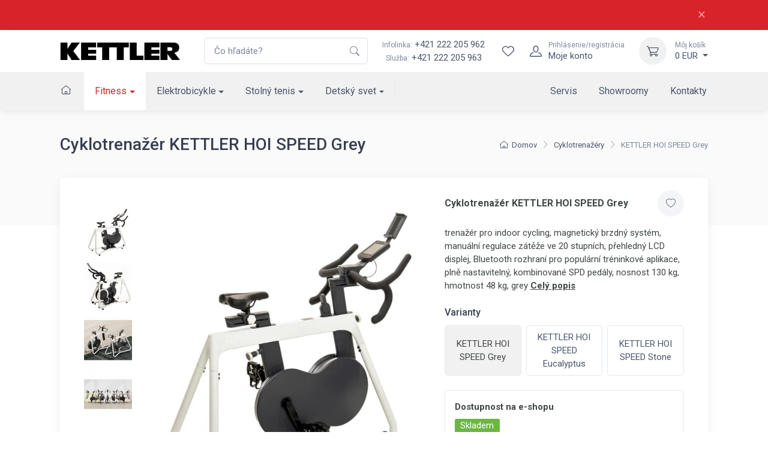

--- FILE ---
content_type: text/html; charset=utf-8
request_url: https://www.kettler.sk/cyklotrenazer-kettler-hoi-speed-grey-bk1054-300/
body_size: 21284
content:
<!DOCTYPE html>

<html lang="sk">
<head>



	<meta charset="utf-8">
		<meta name="viewport" content="width=device-width, initial-scale=1, maximum-scale=1">




	<meta http-equiv="x-ua-compatible" content="ie=edge">

	<title>Cyklotrenažér KETTLER HOI SPEED Grey | KETTLER:SK</title>
	<meta name="description" content="trenažér pro indoor cycling, magnetický brzdný systém, manuální regulace zátěže ve 20 stupních, přehledný LCD displej, Bluetooth rozhraní pro populární tréninkové aplikace, plně nastavitelný, kombinované SPD pedály, nosnost 130 kg, hmotnost 48 kg, grey">
	<meta name="keywords" content="">
	<meta name="author" content="OptimWeb s.r.o.">



		<link rel="preload" as="script" href="/cdn-vt189/js/scripts.min.js">
		<link rel="preload" as="style" href="/cdn-vt189/css/styles.min.css">

			<link rel="preconnect" href="https://fonts.googleapis.com" crossorigin>
			<link rel="dns-prefetch" href="https://fonts.googleapis.com">
		
			<link rel="dns-prefetch" href="https://fonts.gstatic.com">






	
		



	 


    




				<link rel='prefetch' href='https://fonts.googleapis.com/css?family=Roboto:300,300i,400,400i,500,500i,600,600i,700,700i&subset=latin,latin-ext&display=swap' type='text/css'>


	<meta property="og:title" content="Cyklotrenažér KETTLER HOI SPEED Grey | KETTLER:SK">
    <meta property="og:type" content="website">
    <meta property="og:url" content="https://www.kettler.sk/cyklotrenazer-kettler-hoi-speed-grey-bk1054-300/">

		<meta property="og:description" content="trenažér pro indoor cycling, magnetický brzdný systém, manuální regulace zátěže ve 20 stupních, přehledný LCD displej, Bluetooth rozhraní pro populární tréninkové aplikace, plně nastavitelný, kombinované SPD pedály, nosnost 130 kg, hmotnost 48 kg, grey">
		<meta property="og:image" content="https://www.kettler.sk/res/crc-2369341225/products/images/1200x630crop/18934-image-31474.jpg">

	<meta name="twitter:card" content="summary_large_image">
	<meta name="twitter:title" content="Cyklotrenažér KETTLER HOI SPEED Grey | KETTLER:SK">
		<meta name="twitter:description" content="trenažér pro indoor cycling, magnetický brzdný systém, manuální regulace zátěže ve 20 stupních, přehledný LCD displej, Bluetooth rozhraní pro populární tréninkové aplikace, plně nastavitelný, kombinované SPD pedály, nosnost 130 kg, hmotnost 48 kg, grey">
		<meta name="twitter:image" content="https://www.kettler.sk/res/crc-2369341225/products/images/1200x630crop/18934-image-31474.jpg">
	
    
	





	
	
			
<script>

    window.dataLayer = window.dataLayer || [];
    function gtag(){ dataLayer.push(arguments); }
    

    
    
</script>

<script>
    
    (function(w,d,s,l,i){ w[l]=w[l]||[];w[l].push({ 'gtm.start':
            new Date().getTime(),event:'gtm.js' });var f=d.getElementsByTagName(s)[0],
        j=d.createElement(s),dl=l!='dataLayer'?'&l='+l:'';j.async=true;j.src=
        "https://www.googletagmanager.com" + '/gtm.js?id='+i+dl;f.parentNode.insertBefore(j,f); 
    })(window,document,'script','dataLayer',"GTM-5ZV3XLP");
</script>	
		







		<script src="/cdn-vt189/js/scripts.min.js" async defer></script>






				<style id="critical">
					{"errorType":"Error","errorMessage":"net::ERR_NAME_NOT_RESOLVED at https://kettler.skhttps://www.kettler.sk/ergometr-kettler-tour-800-em1014-400/","trace":["Error: net::ERR_NAME_NOT_RESOLVED at https://kettler.skhttps://www.kettler.sk/ergometr-kettler-tour-800-em1014-400/","    at navigate (/opt/nodejs/node_modules/puppeteer/lib/FrameManager.js:121:37)","    at processTicksAndRejections (internal/process/task_queues.js:97:5)","    at async FrameManager.navigateFrame (/opt/nodejs/node_modules/puppeteer/lib/FrameManager.js:95:17)","    at async Frame.goto (/opt/nodejs/node_modules/puppeteer/lib/FrameManager.js:407:12)","    at async Page.goto (/opt/nodejs/node_modules/puppeteer/lib/Page.js:629:12)","    at async /opt/nodejs/node_modules/penthouse/lib/core.js:399:7","  -- ASYNC --","    at Frame.<anonymous> (/opt/nodejs/node_modules/puppeteer/lib/helper.js:110:27)","    at Page.goto (/opt/nodejs/node_modules/puppeteer/lib/Page.js:629:49)","    at Page.<anonymous> (/opt/nodejs/node_modules/puppeteer/lib/helper.js:111:23)","    at loadPage (/opt/nodejs/node_modules/penthouse/lib/core.js:56:30)","    at /opt/nodejs/node_modules/penthouse/lib/core.js:390:29","    at processTicksAndRejections (internal/process/task_queues.js:97:5)"]}
				</style>

				<link rel="preload" href="/cdn-vt189/css/styles.min.css" as="style" onload="this.rel='stylesheet'">
				<noscript><link rel="stylesheet" type="text/css" href="/cdn-vt189/css/styles.min.css" media="screen"></noscript>
 
				<!--[if lt IE 9]>
					<link rel="stylesheet" type="text/css" href="/cdn-vt189/css/styles.min.css" media="screen">
				<![endif]-->

				<script>
				!function(e){ "use strict";var n=function(n,t,o){ function i(e){ return a.body?e():void setTimeout(function(){ i(e)})}function r(){ l.addEventListener&&l.removeEventListener("load",r),l.media=o||"all"}var d,a=e.document,l=a.createElement("link");if(t)d=t;else{ var s=(a.body||a.getElementsByTagName("head")[0]).childNodes;d=s[s.length-1]}var f=a.styleSheets;l.rel="stylesheet",l.href=n,l.media="only x",i(function(){ d.parentNode.insertBefore(l,t?d:d.nextSibling)});var u=function(e){ for(var n=l.href,t=f.length;t--;)if(f[t].href===n)return e();setTimeout(function(){ u(e)})};return l.addEventListener&&l.addEventListener("load",r),l.onloadcssdefined=u,u(r),l};"undefined"!=typeof exports?exports.loadCSS=n:e.loadCSS=n}("undefined"!=typeof global?global:this);
				!function(t){ if(t.loadCSS){ var e=loadCSS.relpreload={ };if(e.support=function(){ try{ return t.document.createElement("link").relList.supports("preload")}catch(e){ return!1}},e.poly=function(){ for(var e=t.document.getElementsByTagName("link"),n=0;n<e.length;n++){ var r=e[n];"preload"===r.rel&&"style"===r.getAttribute("as")&&(t.loadCSS(r.href,r),r.rel=null)}},!e.support()){ e.poly();var n=t.setInterval(e.poly,300);t.addEventListener&&t.addEventListener("load",function(){ t.clearInterval(n)}),t.attachEvent&&t.attachEvent("onload",function(){ t.clearInterval(n)})}}}(this);
				document.cookie ='criticalCss=vt189; expires='+(new Date(new Date().getTime() + 86400000)).toGMTString()+'; path=/'
				</script>

         





			
		<link href="/cdn-vt189/images/favicon.png" rel="icon" type="image/x-icon">



    

		<meta name="robots" content="index, follow">


    
	

		<link rel="canonical" href="https://www.kettler.sk/cyklotrenazer-kettler-hoi-speed-grey-bk1054-300/">


			<script>
                WebFontConfig = {


			
							google: {
								families: ["Roboto:300,300i,400,400i,500,500i,600,600i,700,700i:latin,latin-ext&display=swap"]
							},


                    active: function() { document.cookie ='wfont=1; expires='+(new Date(new Date().getTime() + 86400000)).toGMTString()+'; path=/' }
                };
			</script>
			<script src="https://ajax.googleapis.com/ajax/libs/webfont/1/webfont.js" async defer></script>

	
		<script type="application/ld+json">
			[{"@context":"https://schema.org","@type":"BreadcrumbList","itemListElement":[{"@type":"ListItem","position":1,"name":"Fitness","item":"https://www.kettler.sk/fitness/"},{"@type":"ListItem","position":2,"name":"Cyklotrenažéry","item":"https://www.kettler.sk/cyklotrenazery/"}]},{"@context":"https://schema.org","@type":"Product","productID":"BK1054-300","name":"KETTLER HOI SPEED Grey","description":"trenažér pro&nbsp;indoor cycling, magnetický brzdný systém, manuální regulace zátěže ve&nbsp;20 stupních, přehledný LCD displej, Bluetooth rozhraní pro&nbsp;populární tréninkové aplikace, plně nastavitelný, kombinované SPD pedály, nosnost 130 kg, hmotnost 48 kg, grey","url":"https://www.kettler.sk/cyklotrenazer-kettler-hoi-speed-grey-bk1054-300/","image":["https://www.kettler.sk/res/crc-848177970/products/images/1024x1024/18934-image-31474.jpg","https://www.kettler.sk/res/crc-2158950178/products/images/1024x1024/18934-image-31473.jpg","https://www.kettler.sk/res/crc-3184451218/products/images/1024x1024/18934-image-31472.jpg","https://www.kettler.sk/res/crc-2546146369/products/images/1024x1024/18934-image-31420.jpg","https://www.kettler.sk/res/crc-474418334/products/images/1024x1024/18934-image-31419.jpg","https://www.kettler.sk/res/crc-2862822897/products/images/1024x1024/18934-image-31421.jpg"],"brand":{"@type":"Brand","name":"KETTLER"},"offers":[{"@type":"Offer","price":1899,"priceCurrency":"EUR","itemCondition":"https://schema.org/NewCondition","availability":"https://schema.org/InStock"}]}]
		</script>
	
	
	
</head>

<body data-vap="0"  >

<noscript><iframe src="https://www.googletagmanager.com/ns.html?id=GTM-5ZV3XLP" height="0" width="0" style="display:none;visibility:hidden"></iframe></noscript>


<style>
    .aku_topline { position: relative; padding: 0.75rem 0; font-size: 0.875rem; background-color: #d8232a; color: #fff; z-index: 10; }
    .aku_topline p { margin: 0; }
    .aku_topline a { color: #fff; text-decoration: underline; }
    .aku_topline a:hover { color: #fff; text-decoration: none; }
    .aku_topline .btn-close { color: #fff; font-size: 1.5rem; line-height: 1; cursor: pointer; }
</style>

<div class="is--system aku_topline" id="aku_topline-ex4yn">
    <div class="container">
        <div class="d-flex align-items-center">
            <div class="flex-fill">
                
            </div>
            
            <div>
                <span class="btn-close" title="Zavřít" onclick="document.querySelector('.aku_topline').remove()">×</span>
            </div>
        </div>
    </div>    
</div>
    <div class="wrapper position-relative">
        <header class="shadow-sm position-sticky top-0" id="mainNavigation">
            <div class="fs-md bg-white">
                <div class="navbar navbar-expand-xl navbar-light bg-white z-index-2">
                    <div class="container-xl">
                        <a class="navbar-brand flex-shrink-0 py-xl-0" href="/"><img src="/cdn-vt189/images/logo/kettler_logo.png" width="200" height="31" alt="Logo Kettler"></a> 
                        <form action="/vyhladavanie/" autocomplete="off" method="GET" class="input-group d-none d-xl-flex ms-4">
                            <input tabindex="-1" id="mainSearchInput"   class="form-control rounded-end pe-5" type="text" name="phrase" minlength="3" placeholder="Čo hľadáte?" required>
                            <button type="submit" class="flex-center border-0 appearance-none bg-none position-absolute top-50 end-0 translate-middle-y text-muted me-2 z-index-5"><i class="icon"><svg xmlns="http://www.w3.org/2000/svg" width="16" height="16" fill="currentColor" class="bi bi-search" viewBox="0 0 16 16">
  <path d="M11.742 10.344a6.5 6.5 0 1 0-1.397 1.398h-.001c.03.04.062.078.098.115l3.85 3.85a1 1 0 0 0 1.415-1.414l-3.85-3.85a1.007 1.007 0 0 0-.115-.1zM12 6.5a5.5 5.5 0 1 1-11 0 5.5 5.5 0 0 1 11 0z"/>
</svg></i></button>
                        </form>
                        <div class="flex-shrink-0 flex-grow-0 ms-4 me-3 d-none d-xl-block text-center">
                            <div><a class="nav-link-style" href="tel:+421222205962"><span class="text-muted small me-1">Infolinka:</span>+421 222 205 962</a></div>
                            <div><span class="text-muted small me-1">Služba:</span><a class="nav-link-style" href="tel:+421222205963">+421 222 205 963</a></div>
                        </div>
                        <div class="navbar-toolbar d-flex flex-shrink-0 align-items-center">  
                            <a href="/vyhladavanie/" class="d-xl-none">
                                <div class="navbar-tool-icon-box"><i class="navbar-tool-icon ci-search"></i></div>
                            </a>                        
                            <div id="snippet--wishlistHeader"> 
                                <a class="navbar-tool d-flex" href="/wishlist/">
                                    <span class="navbar-tool-tooltip z-index-1">Wishlist</span>
                                    <div class="navbar-tool-icon-box"><i class="navbar-tool-icon ci-heart"></i></div>
                                </a>
                            </div>  
                                <a class="navbar-tool ms-1 ms-xl-0 me-n1 me-xl-2" href="#signinModal" data-bs-toggle="modal" title="Prihlásenie/registrácia">
                                    <div class="navbar-tool-icon-box"><i class="navbar-tool-icon ci-user"></i></div>
                                    <div class="navbar-tool-text ms-n3"><small>Prihlásenie/registrácia</small>Moje konto</div>
                                </a>
                            <div class="navbar-tool dropdown ms-2 ms-sm-3" id="snippet--cartHeader">
                                
                                <a title="Môj košík" class="navbar-tool-icon-box bg-light dropdown-toggle" href="/kosik">
                                    <i class="navbar-tool-icon ci-cart"></i>
                                </a>
                                <a class="navbar-tool-text" href="/kosik">
                                    <small>Môj košík</small>0 EUR
                                </a>
                                <!-- Cart dropdown-->
                                <div class="dropdown-menu dropdown-menu-end" id="snippet--cartHeaderList">
                                    <div class="widget widget-cart px-3 pt-2 pb-3">
                                        Váš nákupný košík je prázdny
                                    </div>
                                </div>
                            </div>
                            <button class="navbar-toggler pe-2 ms-1 ms-sm-3 me-n2" type="button" data-bs-toggle="collapse" data-bs-target="#navbarCollapse"><span class="navbar-toggler-icon"></span></button>
                        </div>
                    </div>
                </div>
                    <div class="navbar navbar-expand-xl navbar-light bg-light navbar-menu py-0">
                        <div class="container-xl">
                            <div class="collapse navbar-collapse" id="navbarCollapse">
                                <ul class="navbar-nav navbar-mega-nav me-xl-2 pt-3 pt-xl-0">

                                    <li class="nav-item ms-xl-n3" data-bc="a198">
                                        <a class="nav-link me-xl-1" href="/"><i class="ci-home nav-link p-0"></i></a>
                                    </li>



                                
                                        <li data-bc="p18711" class="dropdown nav-item d-block">
                                            <a href="/fitness/" class="dropdown-toggle dropdown-toggle--lg nav-link">Fitness</a>
                                            <!-- Departments menu-->
                                            <button class="dropdown-toggle d-xl-none dropdown-toggle--xs" type="button" data-bs-toggle="dropdown" aria-expanded="false"></button>
                                            <div class="dropdown-menu dropdown-menu-products pb-4">
                                                
                                                <div class="row">
                                                    <div class="col-xl-8 d-xl-flex flex-direction-column">
                                                        <div class="d-flex flex-wrap flex-sm-nowrap mx-xl-n3 w-100">
                                                            <div class="widget widget-links w-100 pt-3 pt-sm-4 px-2 px-xl-3">
                                                                <h2 class="h6 pb-3 mb-3 border-bottom d-none d-xl-block">Kategória</h2>
                                                                <div class="row">
                                                                        <div class="d-flex flex-wrap flex-sm-nowrap col-xl-4">
                                                                            <ul class="widget-list w-100 product-categories-list">
                                                                                    <li class="widget-list-item mb-3" data-bc="p18718">
                                                                                        <a class="widget-list-link d-xl-flex align-items-xl-center" href="/rotopedy/">
                                                                                            <div class="ratio ratio-16x9 bg-light d-none d-xl-block overflow-hidden rounded-1 me-3">
                                                                                                <img alt="Rotopedy" data-srcset='/res/crc-2647657639/products/images/160x90crop/rf-image-19929.webp 2x, /res/crc-1348704698/products/images/80x45crop/rf-image-19929.webp' data-src='/res/crc-1348704698/products/images/80x45crop/rf-image-19929.webp' src='[data-uri]' data-lazy >
                                                                                            </div>
                                                                                            Rotopedy
                                                                                        </a>
                                                                                    </li>
                                                                                    <li class="widget-list-item mb-3" data-bc="p18719">
                                                                                        <a class="widget-list-link d-xl-flex align-items-xl-center" href="/ergometre/">
                                                                                            <div class="ratio ratio-16x9 bg-light d-none d-xl-block overflow-hidden rounded-1 me-3">
                                                                                                <img alt="Ergometre" data-srcset='/res/crc-140834367/products/images/160x90crop/d0-image-19930.webp 2x, /res/crc-3319227170/products/images/80x45crop/d0-image-19930.webp' data-src='/res/crc-3319227170/products/images/80x45crop/d0-image-19930.webp' src='[data-uri]' data-lazy >
                                                                                            </div>
                                                                                            Ergometre
                                                                                        </a>
                                                                                    </li>
                                                                                    <li class="widget-list-item mb-3" data-bc="p18720">
                                                                                        <a class="widget-list-link d-xl-flex align-items-xl-center" href="/recumbenty/">
                                                                                            <div class="ratio ratio-16x9 bg-light d-none d-xl-block overflow-hidden rounded-1 me-3">
                                                                                                <img alt="Recumbenty" data-srcset='/res/crc-1158070016/products/images/160x90crop/h9-image-19580.webp 2x, /res/crc-2293574173/products/images/80x45crop/h9-image-19580.webp' data-src='/res/crc-2293574173/products/images/80x45crop/h9-image-19580.webp' src='[data-uri]' data-lazy >
                                                                                            </div>
                                                                                            Recumbenty
                                                                                        </a>
                                                                                    </li>
                                                                                    <li class="widget-list-item mb-3" data-bc="p18721">
                                                                                        <a class="widget-list-link d-xl-flex align-items-xl-center" href="/cyklotrenazery/">
                                                                                            <div class="ratio ratio-16x9 bg-light d-none d-xl-block overflow-hidden rounded-1 me-3">
                                                                                                <img alt="Cyklotrenažéry" data-srcset='/res/crc-2164975814/products/images/160x90crop/73-image-19581.webp 2x, /res/crc-1287224795/products/images/80x45crop/73-image-19581.webp' data-src='/res/crc-1287224795/products/images/80x45crop/73-image-19581.webp' src='[data-uri]' data-lazy >
                                                                                            </div>
                                                                                            Cyklotrenažéry
                                                                                        </a>
                                                                                    </li>
                                                                                    <li class="widget-list-item mb-3" data-bc="p18722">
                                                                                        <a class="widget-list-link d-xl-flex align-items-xl-center" href="/crossove-trenazery/">
                                                                                            <div class="ratio ratio-16x9 bg-light d-none d-xl-block overflow-hidden rounded-1 me-3">
                                                                                                <img alt="Crossové trenažéry" data-srcset='/res/crc-2243628845/products/images/160x90crop/a5-image-19530.webp 2x, /res/crc-1208523312/products/images/80x45crop/a5-image-19530.webp' data-src='/res/crc-1208523312/products/images/80x45crop/a5-image-19530.webp' src='[data-uri]' data-lazy >
                                                                                            </div>
                                                                                            Crossové trenažéry
                                                                                        </a>
                                                                                    </li>
                                                                            </ul>
                                                                        </div>
                                                                        <div class="d-flex flex-wrap flex-sm-nowrap col-xl-4">
                                                                            <ul class="widget-list w-100 product-categories-list">
                                                                                    <li class="widget-list-item mb-3" data-bc="p18723">
                                                                                        <a class="widget-list-link d-xl-flex align-items-xl-center" href="/bezecke-pasy/">
                                                                                            <div class="ratio ratio-16x9 bg-light d-none d-xl-block overflow-hidden rounded-1 me-3">
                                                                                                <img alt="Bežecké pásy" data-srcset='/res/crc-622283037/products/images/160x90crop/ij-image-19531.webp 2x, /res/crc-3903118336/products/images/80x45crop/ij-image-19531.webp' data-src='/res/crc-3903118336/products/images/80x45crop/ij-image-19531.webp' src='[data-uri]' data-lazy >
                                                                                            </div>
                                                                                            Bežecké pásy
                                                                                        </a>
                                                                                    </li>
                                                                                    <li class="widget-list-item mb-3" data-bc="p18725">
                                                                                        <a class="widget-list-link d-xl-flex align-items-xl-center" href="/veslovacie-trenazery/">
                                                                                            <div class="ratio ratio-16x9 bg-light d-none d-xl-block overflow-hidden rounded-1 me-3">
                                                                                                <img alt="Veslovacie trenažéry" data-srcset='/res/crc-1889134734/products/images/160x90crop/7d-image-19532.webp 2x, /res/crc-3173678483/products/images/80x45crop/7d-image-19532.webp' data-src='/res/crc-3173678483/products/images/80x45crop/7d-image-19532.webp' src='[data-uri]' data-lazy >
                                                                                            </div>
                                                                                            Veslovacie trenažéry
                                                                                        </a>
                                                                                    </li>
                                                                                    <li class="widget-list-item mb-3" data-bc="p18727">
                                                                                        <a class="widget-list-link d-xl-flex align-items-xl-center" href="/posilnovacie-lavice/">
                                                                                            <div class="ratio ratio-16x9 bg-light d-none d-xl-block overflow-hidden rounded-1 me-3">
                                                                                                <img alt="Posilňovacie lavice" data-srcset='/res/crc-3258130571/products/images/160x90crop/na-image-19534.webp 2x, /res/crc-260093334/products/images/80x45crop/na-image-19534.webp' data-src='/res/crc-260093334/products/images/80x45crop/na-image-19534.webp' src='[data-uri]' data-lazy >
                                                                                            </div>
                                                                                            Posilňovacie lavice
                                                                                        </a>
                                                                                    </li>
                                                                                    <li class="widget-list-item mb-3" data-bc="p18728">
                                                                                        <a class="widget-list-link d-xl-flex align-items-xl-center" href="/posilnovacie-veze/">
                                                                                            <div class="ratio ratio-16x9 bg-light d-none d-xl-block overflow-hidden rounded-1 me-3">
                                                                                                <img alt="Posilňovacie veže" data-srcset='/res/crc-1327763043/products/images/160x90crop/ac-image-19535.webp 2x, /res/crc-2190973822/products/images/80x45crop/ac-image-19535.webp' data-src='/res/crc-2190973822/products/images/80x45crop/ac-image-19535.webp' src='[data-uri]' data-lazy >
                                                                                            </div>
                                                                                            Posilňovacie veže
                                                                                        </a>
                                                                                    </li>
                                                                                    <li class="widget-list-item mb-3" data-bc="p56492">
                                                                                        <a class="widget-list-link d-xl-flex align-items-xl-center" href="/rebriny/">
                                                                                            <div class="ratio ratio-16x9 bg-light d-none d-xl-block overflow-hidden rounded-1 me-3">
                                                                                                <img alt="Rebriny" data-srcset='/res/crc-3091993883/products/images/160x90crop/zr-ldx-1.webp 2x, /res/crc-1258244050/products/images/80x45crop/zr-ldx-1.webp' data-src='/res/crc-1258244050/products/images/80x45crop/zr-ldx-1.webp' src='[data-uri]' data-lazy >
                                                                                            </div>
                                                                                            Rebriny
                                                                                        </a>
                                                                                    </li>
                                                                            </ul>
                                                                        </div>
                                                                        <div class="d-flex flex-wrap flex-sm-nowrap col-xl-4">
                                                                            <ul class="widget-list w-100 product-categories-list">
                                                                                    <li class="widget-list-item mb-3" data-bc="p18731">
                                                                                        <a class="widget-list-link d-xl-flex align-items-xl-center" href="/cinky-zavazia/">
                                                                                            <div class="ratio ratio-16x9 bg-light d-none d-xl-block overflow-hidden rounded-1 me-3">
                                                                                                <img alt="Činky, závažia" data-srcset='/res/crc-2956183703/products/images/160x90crop/jx-image-19536.webp 2x, /res/crc-2105564554/products/images/80x45crop/jx-image-19536.webp' data-src='/res/crc-2105564554/products/images/80x45crop/jx-image-19536.webp' src='[data-uri]' data-lazy >
                                                                                            </div>
                                                                                            Činky, závažia
                                                                                        </a>
                                                                                    </li>
                                                                                    <li class="widget-list-item mb-3" data-bc="p54403">
                                                                                        <a class="widget-list-link d-xl-flex align-items-xl-center" href="/nastavitelne-cinky/">
                                                                                            <div class="ratio ratio-16x9 bg-light d-none d-xl-block overflow-hidden rounded-1 me-3">
                                                                                                <img alt="Nastavitelné činky" data-srcset='/res/crc-3382143861/products/images/160x90crop/1o-nastcinky.webp 2x, /res/crc-833707628/products/images/80x45crop/1o-nastcinky.webp' data-src='/res/crc-833707628/products/images/80x45crop/1o-nastcinky.webp' src='[data-uri]' data-lazy >
                                                                                            </div>
                                                                                            Nastavitelné činky
                                                                                        </a>
                                                                                    </li>
                                                                                    <li class="widget-list-item mb-3" data-bc="p18742">
                                                                                        <a class="widget-list-link d-xl-flex align-items-xl-center" href="/stojany-na-cinky/">
                                                                                            <div class="ratio ratio-16x9 bg-light d-none d-xl-block overflow-hidden rounded-1 me-3">
                                                                                                <img alt="Stojany na činky" data-srcset='/res/crc-2228272947/products/images/160x90crop/a9-image-14927.webp 2x, /res/crc-1231235630/products/images/80x45crop/a9-image-14927.webp' data-src='/res/crc-1231235630/products/images/80x45crop/a9-image-14927.webp' src='[data-uri]' data-lazy >
                                                                                            </div>
                                                                                            Stojany na činky
                                                                                        </a>
                                                                                    </li>
                                                                                    <li class="widget-list-item mb-3" data-bc="p18733">
                                                                                        <a class="widget-list-link d-xl-flex align-items-xl-center" href="/treningovy-software/">
                                                                                            <div class="ratio ratio-16x9 bg-light d-none d-xl-block overflow-hidden rounded-1 me-3">
                                                                                                <img alt="Tréningový software" data-srcset='/res/crc-3704906103/products/images/160x90crop/nn-trensoft.webp 2x, /res/crc-2555318698/products/images/80x45crop/nn-trensoft.webp' data-src='/res/crc-2555318698/products/images/80x45crop/nn-trensoft.webp' src='[data-uri]' data-lazy >
                                                                                            </div>
                                                                                            Tréningový software
                                                                                        </a>
                                                                                    </li>
                                                                                    <li class="widget-list-item mb-3" data-bc="p56275">
                                                                                        <a class="widget-list-link d-xl-flex align-items-xl-center" href="/archiv/">
                                                                                            <div class="ratio ratio-16x9 bg-light d-none d-xl-block overflow-hidden rounded-1 me-3">
                                                                                            </div>
                                                                                            Archiv
                                                                                        </a>
                                                                                    </li>
                                                                            </ul>
                                                                        </div>
                                                                </div>
                                                            </div>
                                                        </div>
                                                    </div>
                                                    <div class="col-xl-4 d-none d-xl-flex">
                                                        <div class="d-flex flex-wrap flex-sm-nowrap mx-xl-n3 flex-grow-1">
                                                            <div class="pt-3 pt-sm-4 w-100 px-2 px-xl-3 flex-grow-1 d-flex flex-column ms-n3">
                                                            </div>
                                                        </div>
                                                    </div>
                                                </div>
                                            </div>
                                        </li>
                                        <li data-bc="p18712" class="dropdown nav-item d-block">
                                            <a href="/elektrobicykle/" class="dropdown-toggle dropdown-toggle--lg nav-link">Elektrobicykle</a>
                                            <!-- Departments menu-->
                                            <button class="dropdown-toggle d-xl-none dropdown-toggle--xs" type="button" data-bs-toggle="dropdown" aria-expanded="false"></button>
                                            <div class="dropdown-menu dropdown-menu-products pb-4">
                                                
                                                <div class="row">
                                                    <div class="col-xl-8 d-xl-flex flex-direction-column">
                                                        <div class="d-flex flex-wrap flex-sm-nowrap mx-xl-n3 w-100">
                                                            <div class="widget widget-links w-100 pt-3 pt-sm-4 px-2 px-xl-3">
                                                                <h2 class="h6 pb-3 mb-3 border-bottom d-none d-xl-block">Kategória</h2>
                                                                <div class="row">
                                                                        <div class="d-flex flex-wrap flex-sm-nowrap col-xl-4">
                                                                            <ul class="widget-list w-100 product-categories-list">
                                                                                    <li class="widget-list-item mb-3" data-bc="p18763">
                                                                                        <a class="widget-list-link d-xl-flex align-items-xl-center" href="/mestske-elektrobicykle/">
                                                                                            <div class="ratio ratio-16x9 bg-light d-none d-xl-block overflow-hidden rounded-1 me-3">
                                                                                                <img alt="Mestské elektrobicykle" data-srcset='/res/crc-3956118775/products/images/160x90crop/7k-image-19523.webp 2x, /res/crc-645792234/products/images/80x45crop/7k-image-19523.webp' data-src='/res/crc-645792234/products/images/80x45crop/7k-image-19523.webp' src='[data-uri]' data-lazy >
                                                                                            </div>
                                                                                            Mestské elektrobicykle
                                                                                        </a>
                                                                                    </li>
                                                                                    <li class="widget-list-item mb-3" data-bc="p18764">
                                                                                        <a class="widget-list-link d-xl-flex align-items-xl-center" href="/crossove-elektrobicykle/">
                                                                                            <div class="ratio ratio-16x9 bg-light d-none d-xl-block overflow-hidden rounded-1 me-3">
                                                                                                <img alt="Crossové elektrobicykle" data-srcset='/res/crc-2647914425/products/images/160x90crop/p2-image-19524.webp 2x, /res/crc-1348493988/products/images/80x45crop/p2-image-19524.webp' data-src='/res/crc-1348493988/products/images/80x45crop/p2-image-19524.webp' src='[data-uri]' data-lazy >
                                                                                            </div>
                                                                                            Crossové elektrobicykle
                                                                                        </a>
                                                                                    </li>
                                                                            </ul>
                                                                        </div>
                                                                        <div class="d-flex flex-wrap flex-sm-nowrap col-xl-4">
                                                                            <ul class="widget-list w-100 product-categories-list">
                                                                                    <li class="widget-list-item mb-3" data-bc="p18765">
                                                                                        <a class="widget-list-link d-xl-flex align-items-xl-center" href="/horske-elektrobicykle/">
                                                                                            <div class="ratio ratio-16x9 bg-light d-none d-xl-block overflow-hidden rounded-1 me-3">
                                                                                                <img alt="Horské elektrobicykle" data-srcset='/res/crc-98954261/products/images/160x90crop/e0-image-24146.webp 2x, /res/crc-3361110280/products/images/80x45crop/e0-image-24146.webp' data-src='/res/crc-3361110280/products/images/80x45crop/e0-image-24146.webp' src='[data-uri]' data-lazy >
                                                                                            </div>
                                                                                            Horské elektrobicykle
                                                                                        </a>
                                                                                    </li>
                                                                                    <li class="widget-list-item mb-3" data-bc="p18766">
                                                                                        <a class="widget-list-link d-xl-flex align-items-xl-center" href="/prislusenstvo-k-elektrobicyklom/">
                                                                                            <div class="ratio ratio-16x9 bg-light d-none d-xl-block overflow-hidden rounded-1 me-3">
                                                                                                <img alt="Príslušenstvo k elektrobicyklom" data-srcset='/res/crc-3932710920/products/images/160x90crop/9f-image-24147.webp 2x, /res/crc-668728597/products/images/80x45crop/9f-image-24147.webp' data-src='/res/crc-668728597/products/images/80x45crop/9f-image-24147.webp' src='[data-uri]' data-lazy >
                                                                                            </div>
                                                                                            Príslušenstvo k elektrobicyklom
                                                                                        </a>
                                                                                    </li>
                                                                            </ul>
                                                                        </div>
                                                                        <div class="d-flex flex-wrap flex-sm-nowrap col-xl-4">
                                                                            <ul class="widget-list w-100 product-categories-list">
                                                                                    <li class="widget-list-item mb-3" data-bc="p18770">
                                                                                        <a class="widget-list-link d-xl-flex align-items-xl-center" href="/elektrokolobezky/">
                                                                                            <div class="ratio ratio-16x9 bg-light d-none d-xl-block overflow-hidden rounded-1 me-3">
                                                                                                <img alt="Elektrokolobežky" data-srcset='/res/crc-2557312422/products/images/160x90crop/2s-image-34421.webp 2x, /res/crc-1440671931/products/images/80x45crop/2s-image-34421.webp' data-src='/res/crc-1440671931/products/images/80x45crop/2s-image-34421.webp' src='[data-uri]' data-lazy >
                                                                                            </div>
                                                                                            Elektrokolobežky
                                                                                        </a>
                                                                                    </li>
                                                                            </ul>
                                                                        </div>
                                                                </div>
                                                            </div>
                                                        </div>
                                                    </div>
                                                    <div class="col-xl-4 d-none d-xl-flex">
                                                        <div class="d-flex flex-wrap flex-sm-nowrap mx-xl-n3 flex-grow-1">
                                                            <div class="pt-3 pt-sm-4 w-100 px-2 px-xl-3 flex-grow-1 d-flex flex-column ms-n3">
                                                            </div>
                                                        </div>
                                                    </div>
                                                </div>
                                            </div>
                                        </li>
                                        <li data-bc="p18713" class="dropdown nav-item d-block">
                                            <a href="/stolny-tenis/" class="dropdown-toggle dropdown-toggle--lg nav-link">Stolný tenis</a>
                                            <!-- Departments menu-->
                                            <button class="dropdown-toggle d-xl-none dropdown-toggle--xs" type="button" data-bs-toggle="dropdown" aria-expanded="false"></button>
                                            <div class="dropdown-menu dropdown-menu-products pb-4">
                                                
                                                <div class="row">
                                                    <div class="col-xl-8 d-xl-flex flex-direction-column">
                                                        <div class="d-flex flex-wrap flex-sm-nowrap mx-xl-n3 w-100">
                                                            <div class="widget widget-links w-100 pt-3 pt-sm-4 px-2 px-xl-3">
                                                                <h2 class="h6 pb-3 mb-3 border-bottom d-none d-xl-block">Kategória</h2>
                                                                <div class="row">
                                                                        <div class="d-flex flex-wrap flex-sm-nowrap col-xl-4">
                                                                            <ul class="widget-list w-100 product-categories-list">
                                                                                    <li class="widget-list-item mb-3" data-bc="p18771">
                                                                                        <a class="widget-list-link d-xl-flex align-items-xl-center" href="/stoly-na-stolny-tenis/">
                                                                                            <div class="ratio ratio-16x9 bg-light d-none d-xl-block overflow-hidden rounded-1 me-3">
                                                                                                <img alt="Stoly na stolný tenis" data-srcset='/res/crc-1683420659/products/images/160x90crop/bw-image-24150.webp 2x, /res/crc-2850382062/products/images/80x45crop/bw-image-24150.webp' data-src='/res/crc-2850382062/products/images/80x45crop/bw-image-24150.webp' src='[data-uri]' data-lazy >
                                                                                            </div>
                                                                                            Stoly na stolný tenis
                                                                                        </a>
                                                                                    </li>
                                                                                    <li class="widget-list-item mb-3" data-bc="p18774">
                                                                                        <a class="widget-list-link d-xl-flex align-items-xl-center" href="/potahy-na-stoly/">
                                                                                            <div class="ratio ratio-16x9 bg-light d-none d-xl-block overflow-hidden rounded-1 me-3">
                                                                                                <img alt="Poťahy na stoly" data-srcset='/res/crc-4191339652/products/images/160x90crop/xn-image-28252.webp 2x, /res/crc-878793113/products/images/80x45crop/xn-image-28252.webp' data-src='/res/crc-878793113/products/images/80x45crop/xn-image-28252.webp' src='[data-uri]' data-lazy >
                                                                                            </div>
                                                                                            Poťahy na stoly
                                                                                        </a>
                                                                                    </li>
                                                                            </ul>
                                                                        </div>
                                                                        <div class="d-flex flex-wrap flex-sm-nowrap col-xl-4">
                                                                            <ul class="widget-list w-100 product-categories-list">
                                                                                    <li class="widget-list-item mb-3" data-bc="p18776">
                                                                                        <a class="widget-list-link d-xl-flex align-items-xl-center" href="/rakety-na-stolny-tenis/">
                                                                                            <div class="ratio ratio-16x9 bg-light d-none d-xl-block overflow-hidden rounded-1 me-3">
                                                                                                <img alt="Rakety" data-srcset='/res/crc-2109864268/products/images/160x90crop/09-image-19521.webp 2x, /res/crc-2960288849/products/images/80x45crop/09-image-19521.webp' data-src='/res/crc-2960288849/products/images/80x45crop/09-image-19521.webp' src='[data-uri]' data-lazy >
                                                                                            </div>
                                                                                            Rakety
                                                                                        </a>
                                                                                    </li>
                                                                                    <li class="widget-list-item mb-3" data-bc="p18780">
                                                                                        <a class="widget-list-link d-xl-flex align-items-xl-center" href="/lopticky-na-stolny-tenis/">
                                                                                            <div class="ratio ratio-16x9 bg-light d-none d-xl-block overflow-hidden rounded-1 me-3">
                                                                                                <img alt="Loptičky" data-srcset='/res/crc-4179424352/products/images/160x90crop/1p-image-24149.webp 2x, /res/crc-883908989/products/images/80x45crop/1p-image-24149.webp' data-src='/res/crc-883908989/products/images/80x45crop/1p-image-24149.webp' src='[data-uri]' data-lazy >
                                                                                            </div>
                                                                                            Loptičky
                                                                                        </a>
                                                                                    </li>
                                                                            </ul>
                                                                        </div>
                                                                </div>
                                                            </div>
                                                        </div>
                                                    </div>
                                                    <div class="col-xl-4 d-none d-xl-flex">
                                                        <div class="d-flex flex-wrap flex-sm-nowrap mx-xl-n3 flex-grow-1">
                                                            <div class="pt-3 pt-sm-4 w-100 px-2 px-xl-3 flex-grow-1 d-flex flex-column ms-n3">
                                                            </div>
                                                        </div>
                                                    </div>
                                                </div>
                                            </div>
                                        </li>
                                        <li data-bc="p18714" class="dropdown nav-item d-block">
                                            <a href="/detsky-svet/" class="dropdown-toggle dropdown-toggle--lg nav-link">Detský svet</a>
                                            <!-- Departments menu-->
                                            <button class="dropdown-toggle d-xl-none dropdown-toggle--xs" type="button" data-bs-toggle="dropdown" aria-expanded="false"></button>
                                            <div class="dropdown-menu dropdown-menu-products pb-4">
                                                
                                                <div class="row">
                                                    <div class="col-xl-8 d-xl-flex flex-direction-column">
                                                        <div class="d-flex flex-wrap flex-sm-nowrap mx-xl-n3 w-100">
                                                            <div class="widget widget-links w-100 pt-3 pt-sm-4 px-2 px-xl-3">
                                                                <h2 class="h6 pb-3 mb-3 border-bottom d-none d-xl-block">Kategória</h2>
                                                                <div class="row">
                                                                        <div class="d-flex flex-wrap flex-sm-nowrap col-xl-4">
                                                                            <ul class="widget-list w-100 product-categories-list">
                                                                                    <li class="widget-list-item mb-3" data-bc="p18781">
                                                                                        <a class="widget-list-link d-xl-flex align-items-xl-center" href="/detske-vozidla/">
                                                                                            <div class="ratio ratio-16x9 bg-light d-none d-xl-block overflow-hidden rounded-1 me-3">
                                                                                                <img alt="Detské vozidlá" data-srcset='/res/crc-4183467706/products/images/160x90crop/qf-image-19513.webp 2x, /res/crc-887698343/products/images/80x45crop/qf-image-19513.webp' data-src='/res/crc-887698343/products/images/80x45crop/qf-image-19513.webp' src='[data-uri]' data-lazy >
                                                                                            </div>
                                                                                            Detské vozidlá
                                                                                        </a>
                                                                                    </li>
                                                                                    <li class="widget-list-item mb-3" data-bc="p18788">
                                                                                        <a class="widget-list-link d-xl-flex align-items-xl-center" href="/detske-ihriska/">
                                                                                            <div class="ratio ratio-16x9 bg-light d-none d-xl-block overflow-hidden rounded-1 me-3">
                                                                                                <img alt="Detské ihriská" data-srcset='/res/crc-3804296111/products/images/160x90crop/xy-image-19514.webp 2x, /res/crc-796092082/products/images/80x45crop/xy-image-19514.webp' data-src='/res/crc-796092082/products/images/80x45crop/xy-image-19514.webp' src='[data-uri]' data-lazy >
                                                                                            </div>
                                                                                            Detské ihriská
                                                                                        </a>
                                                                                    </li>
                                                                            </ul>
                                                                        </div>
                                                                        <div class="d-flex flex-wrap flex-sm-nowrap col-xl-4">
                                                                            <ul class="widget-list w-100 product-categories-list">
                                                                                    <li class="widget-list-item mb-3" data-bc="p18793">
                                                                                        <a class="widget-list-link d-xl-flex align-items-xl-center" href="/detske-kociky/">
                                                                                            <div class="ratio ratio-16x9 bg-light d-none d-xl-block overflow-hidden rounded-1 me-3">
                                                                                                <img alt="Detské kočíky" data-srcset='/res/crc-3969369194/products/images/160x90crop/wy-image-19516.webp 2x, /res/crc-556028279/products/images/80x45crop/wy-image-19516.webp' data-src='/res/crc-556028279/products/images/80x45crop/wy-image-19516.webp' src='[data-uri]' data-lazy >
                                                                                            </div>
                                                                                            Detské kočíky
                                                                                        </a>
                                                                                    </li>
                                                                                    <li class="widget-list-item mb-3" data-bc="p18797">
                                                                                        <a class="widget-list-link d-xl-flex align-items-xl-center" href="/detsky-nabytok/">
                                                                                            <div class="ratio ratio-16x9 bg-light d-none d-xl-block overflow-hidden rounded-1 me-3">
                                                                                                <img alt="Detský nábytok" data-srcset='/res/crc-2350243910/products/images/160x90crop/r3-image-24148.webp 2x, /res/crc-1101428059/products/images/80x45crop/r3-image-24148.webp' data-src='/res/crc-1101428059/products/images/80x45crop/r3-image-24148.webp' src='[data-uri]' data-lazy >
                                                                                            </div>
                                                                                            Detský nábytok
                                                                                        </a>
                                                                                    </li>
                                                                            </ul>
                                                                        </div>
                                                                </div>
                                                            </div>
                                                        </div>
                                                    </div>
                                                    <div class="col-xl-4 d-none d-xl-flex">
                                                        <div class="d-flex flex-wrap flex-sm-nowrap mx-xl-n3 flex-grow-1">
                                                            <div class="pt-3 pt-sm-4 w-100 px-2 px-xl-3 flex-grow-1 d-flex flex-column ms-n3">
                                                            </div>
                                                        </div>
                                                    </div>
                                                </div>
                                            </div>
                                        </li>

                                </ul>
                                <ul class="navbar-nav justify-content-xl-end">
                                        <li 
                                                    data-bc="a214"
                                             class="nav-item">
                                                <a class="nav-link" href="/servis/">Servis</a>
                                        </li>
                                        <li 
                                                data-bc="a217"
                                             class="nav-item">
                                                <a class="nav-link" href="/showroom-kettler/">Showroomy</a>
                                        </li>
                                        <li 
                                                data-bc="a216"
                                             class="me-xl-n3 nav-item">
                                                <a class="nav-link" href="/kontakty/">Kontakty</a>
                                        </li>
                                </ul>
                            </div>
                        </div>
                    </div>
            </div>
            <div class="mobile-toggler" data-bs-toggle="collapse" data-bs-target="#navbarCollapse"></div>
                <script>
                        document.querySelector('[data-bc="p18711"]')?.classList.add('active');
                        document.querySelector('[data-bc="p18721"]')?.classList.add('active');
                        document.querySelector('[data-bc="p20122"]')?.classList.add('active');
                </script>
        </header>

        <main>
            
    <div class="Product">
        <div class="page-title-overlap  bg-header pt-4" id="snippet--categoryName"> 
            <div class="container d-lg-flex justify-content-between py-2 py-lg-3">
                <div class="order-lg-2 mb-3 mb-lg-0 pt-lg-2">
                    <nav aria-label="breadcrumb">
                        <ol class="breadcrumb  overflow-hidden flex-lg-nowrap justify-content-center justify-content-lg-start">
                            <li class="breadcrumb-item"><a class="text-nowrap" href="/"><i class="ci-home"></i>Domov</a></li>
                                <li class="breadcrumb-item text-nowrap">
                                    <a class="text-nowrap" href="/cyklotrenazery/">Cyklotrenažéry</a>
                                </li>
                                <li aria-current="page" class="active breadcrumb-item text-nowrap">
KETTLER HOI SPEED Grey                                </li>
                        </ol>
                    </nav>
                </div>
                <div class="order-lg-1 pe-lg-4 text-center text-lg-start">
                    <h1 class="h3  mb-0">Cyklotrenažér KETTLER HOI SPEED Grey</h1>
                </div>
            </div>
        </div>
        <div id="snippet--productDetail">
            <section class="container">
                <div class="bg-white shadow-lg rounded-3 px-4 py-3 mb-5" style="min-height: 500px;">
                    <div class="px-lg-3">
                        <div class="row">
                            <div class="col-md-7 pe-lg-0 pt-lg-4 mb-lg-3">
                                <div class="product-gallery d-flex flex-column flex-sm-row"> 
                                    <div class="product-gallery-preview order-sm-2 flex-fill">
                                        <div class="ratio ratio-1x1 overflow-hidden">
                                            <div class="position-absolute top-0 end-0 h-auto w-100 d-flex flex-column align-items-start z-index-2 p-3">

                                            </div>
                                            <div id="ProductGallery">                                          
                                                <div class="swiper position-absolute w-100 h-100 main-swiper">
                                                    <div class="swiper-wrapper">
                                                            <div class="swiper-slide h-auto w-100 bg-white d-flex">
                                                                    <a 
                                                                        href="/res/crc-1884166375/products/images/1920x1920/noenl/18934-image-31474.webp" 
                                                                        class="glightbox d-block flex-grow-1"
                                                                        data-type="image" 
                                                                        data-gallery="ProductDetail"
                                                                    >
                                                                        <img class="img-fluid w-100" alt="KETTLER HOI SPEED Grey" srcset='/res/crc-1363271048/products/images/1200x1200/18934-image-31474.webp 2x, /res/crc-1990037334/products/images/600x600/18934-image-31474.webp' src='/res/crc-1990037334/products/images/600x600/18934-image-31474.webp' >
                                                                    </a>
                                                            </div>
                                                            <div class="swiper-slide h-auto w-100 bg-white d-flex">
                                                                    <a 
                                                                        href="/res/crc-1833642079/products/images/1920x1920/noenl/18934-image-31473.webp" 
                                                                        class="glightbox d-block flex-grow-1"
                                                                        data-type="image" 
                                                                        data-gallery="ProductDetail"
                                                                    >
                                                                        <img class="img-fluid w-100" alt="KETTLER HOI SPEED Grey" srcset='/res/crc-1279585584/products/images/1200x1200/18934-image-31473.webp 2x, /res/crc-1805172718/products/images/600x600/18934-image-31473.webp' src='/res/crc-1805172718/products/images/600x600/18934-image-31473.webp' >
                                                                    </a>
                                                            </div>
                                                            <div class="swiper-slide h-auto w-100 bg-white d-flex">
                                                                    <a 
                                                                        href="/res/crc-2786589690/products/images/1920x1920/noenl/18934-image-31472.webp" 
                                                                        class="glightbox d-block flex-grow-1"
                                                                        data-type="image" 
                                                                        data-gallery="ProductDetail"
                                                                    >
                                                                        <img class="img-fluid w-100" alt="KETTLER HOI SPEED Grey" srcset='/res/crc-2266513045/products/images/1200x1200/18934-image-31472.webp 2x, /res/crc-2697227339/products/images/600x600/18934-image-31472.webp' src='/res/crc-2697227339/products/images/600x600/18934-image-31472.webp' >
                                                                    </a>
                                                            </div>
                                                            <div class="swiper-slide h-auto w-100 bg-white d-flex">
                                                                    <a 
                                                                        href="/res/crc-3118953814/products/images/1920x1920/noenl/18934-image-31420.webp" 
                                                                        class="glightbox d-block flex-grow-1"
                                                                        data-type="image" 
                                                                        data-gallery="ProductDetail"
                                                                    >
                                                                        <img class="img-fluid w-100" alt="KETTLER HOI SPEED Grey" srcset='/res/crc-2565386297/products/images/1200x1200/18934-image-31420.webp 2x, /res/crc-3207914215/products/images/600x600/18934-image-31420.webp' src='/res/crc-3207914215/products/images/600x600/18934-image-31420.webp' >
                                                                    </a>
                                                            </div>
                                                            <div class="swiper-slide h-auto w-100 bg-white d-flex">
                                                                    <a 
                                                                        href="/res/crc-2936028675/products/images/1920x1920/noenl/18934-image-31419.webp" 
                                                                        class="glightbox d-block flex-grow-1"
                                                                        data-type="image" 
                                                                        data-gallery="ProductDetail"
                                                                    >
                                                                        <img class="img-fluid w-100" alt="KETTLER HOI SPEED Grey" srcset='/res/crc-2383412076/products/images/1200x1200/18934-image-31419.webp 2x, /res/crc-2849221042/products/images/600x600/18934-image-31419.webp' src='/res/crc-2849221042/products/images/600x600/18934-image-31419.webp' >
                                                                    </a>
                                                            </div>
                                                            <div class="swiper-slide h-auto w-100 bg-white d-flex">
                                                                    <a 
                                                                        href="/res/crc-1924900595/products/images/1920x1920/noenl/18934-image-31421.webp" 
                                                                        class="glightbox d-block flex-grow-1"
                                                                        data-type="image" 
                                                                        data-gallery="ProductDetail"
                                                                    >
                                                                        <img class="img-fluid w-100" alt="KETTLER HOI SPEED Grey" srcset='/res/crc-1404330908/products/images/1200x1200/18934-image-31421.webp 2x, /res/crc-1952985410/products/images/600x600/18934-image-31421.webp' src='/res/crc-1952985410/products/images/600x600/18934-image-31421.webp' >
                                                                    </a>
                                                            </div>
                                                    </div>
                                                </div>
                                            </div>
                                        </div>
                                    </div>
                                    <div class="product-gallery-thumbs order-sm-1">
                                        <div class="mt-4 mt-sm-0">
                                            <div class="position-relative py-sm-4 my-sm-n4">
                                                <div class="swiper ProductGallery-thumbs" data-slides="">
                                                    <div class="swiper-button-prev position-absolute  m-0">
                                                        <svg xmlns="http://www.w3.org/2000/svg" width="16" height="16" fill="currentColor" class="bi bi-arrow-down-circle-fill" viewBox="0 0 16 16">
  <path d="M16 8A8 8 0 1 1 0 8a8 8 0 0 1 16 0zM8.5 4.5a.5.5 0 0 0-1 0v5.793L5.354 8.146a.5.5 0 1 0-.708.708l3 3a.5.5 0 0 0 .708 0l3-3a.5.5 0 0 0-.708-.708L8.5 10.293V4.5z"/>
</svg>
                                                    </div>
                                                    <div class="swiper-button-next position-absolute m-0">
                                                        <svg xmlns="http://www.w3.org/2000/svg" width="16" height="16" fill="currentColor" class="bi bi-arrow-down-circle-fill" viewBox="0 0 16 16">
  <path d="M16 8A8 8 0 1 1 0 8a8 8 0 0 1 16 0zM8.5 4.5a.5.5 0 0 0-1 0v5.793L5.354 8.146a.5.5 0 1 0-.708.708l3 3a.5.5 0 0 0 .708 0l3-3a.5.5 0 0 0-.708-.708L8.5 10.293V4.5z"/>
</svg>
                                                    </div>
                                                    <div class="swiper-wrapper">
                                                            <div class="swiper-slide cursor-pointer">
                                                                    <img class="img-fluid w-100" alt="" data-srcset='/res/crc-1599800868/products/images/160x160crop/18934-image-31474.webp 2x, /res/crc-1918093130/products/images/80x80crop/18934-image-31474.webp' data-src='/res/crc-1918093130/products/images/80x80crop/18934-image-31474.webp' src='[data-uri]' data-lazy >
                                                            </div>
                                                            <div class="swiper-slide cursor-pointer">
                                                                    <img class="img-fluid w-100" alt="" data-srcset='/res/crc-1113470620/products/images/160x160crop/18934-image-31473.webp 2x, /res/crc-1867970546/products/images/80x80crop/18934-image-31473.webp' data-src='/res/crc-1867970546/products/images/80x80crop/18934-image-31473.webp' src='[data-uri]' data-lazy >
                                                            </div>
                                                            <div class="swiper-slide cursor-pointer">
                                                                    <img class="img-fluid w-100" alt="" data-srcset='/res/crc-2298668345/products/images/160x160crop/18934-image-31472.webp 2x, /res/crc-2752128087/products/images/80x80crop/18934-image-31472.webp' data-src='/res/crc-2752128087/products/images/80x80crop/18934-image-31472.webp' src='[data-uri]' data-lazy >
                                                            </div>
                                                            <div class="swiper-slide cursor-pointer">
                                                                    <img class="img-fluid w-100" alt="" data-srcset='/res/crc-2532469653/products/images/160x160crop/18934-image-31420.webp 2x, /res/crc-3153767163/products/images/80x80crop/18934-image-31420.webp' data-src='/res/crc-3153767163/products/images/80x80crop/18934-image-31420.webp' src='[data-uri]' data-lazy >
                                                            </div>
                                                            <div class="swiper-slide cursor-pointer">
                                                                    <img class="img-fluid w-100" alt="" data-srcset='/res/crc-2148868288/products/images/160x160crop/18934-image-31419.webp 2x, /res/crc-2904416686/products/images/80x80crop/18934-image-31419.webp' data-src='/res/crc-2904416686/products/images/80x80crop/18934-image-31419.webp' src='[data-uri]' data-lazy >
                                                            </div>
                                                            <div class="swiper-slide cursor-pointer">
                                                                    <img class="img-fluid w-100" alt="" data-srcset='/res/crc-1571731504/products/images/160x160crop/18934-image-31421.webp 2x, /res/crc-1889958238/products/images/80x80crop/18934-image-31421.webp' data-src='/res/crc-1889958238/products/images/80x80crop/18934-image-31421.webp' src='[data-uri]' data-lazy >
                                                            </div>
                                                    </div>
                                                </div>
                                            </div>
                                        </div>
                                    </div>
                                </div>
                            </div>
                            <div class="col-md-5 pt-4 pt-lg-0 mb-lg-3">
                                <div class="product-details ms-auto pb-3">

                                    <div class="position-relative mb-3 d-flex flex-row">

                                        <div class="align-self-center fw-bold">Cyklotrenažér KETTLER HOI SPEED Grey</div>

                                        <a  class=" ajax btn-wishlist btn-no-spinner d-inline-flex align-items-center align-self-start justify-content-center flex-shrink-0 ms-auto" 
                                            href="/cyklotrenazer-kettler-hoi-speed-grey-bk1054-300/?itemId=20122&amp;do=wishlistAddItem"
                                            data-link-remove="/cyklotrenazer-kettler-hoi-speed-grey-bk1054-300/?itemId=20122&amp;do=wishlistRemoveItem"
                                            data-link-add="/cyklotrenazer-kettler-hoi-speed-grey-bk1054-300/?itemId=20122&amp;do=wishlistAddItem"
                                            data-title-add="Pridať k obľúbeným položkám"
                                            data-title-remove="Odstrániť z obľúbených položiek"
                                            data-title-add="Pridať k obľúbeným položkám"
                                            data-bs-toggle="tooltip" 
                                            data-bs-placement="left"
                                            title="Pridať k obľúbeným položkám" 
                                            aria-label="Pridať k obľúbeným položkám"
                                        >
                                            <i class="icon icon-favorite m-0">
                                                <svg xmlns="http://www.w3.org/2000/svg" width="16" height="16" fill="currentColor" class="bi bi-heart-fill" viewBox="0 0 16 16">
  <path fill-rule="evenodd" d="M8 1.314C12.438-3.248 23.534 4.735 8 15-7.534 4.736 3.562-3.248 8 1.314z"/>
</svg>
                                            </i>
                                            <i class="icon m-0">
                                                <svg xmlns="http://www.w3.org/2000/svg" width="16" height="16" fill="currentColor" class="bi bi-heart" viewBox="0 0 16 16">
  <path d="m8 2.748-.717-.737C5.6.281 2.514.878 1.4 3.053c-.523 1.023-.641 2.5.314 4.385.92 1.815 2.834 3.989 6.286 6.357 3.452-2.368 5.365-4.542 6.286-6.357.955-1.886.838-3.362.314-4.385C13.486.878 10.4.28 8.717 2.01L8 2.748zM8 15C-7.333 4.868 3.279-3.04 7.824 1.143c.06.055.119.112.176.171a3.12 3.12 0 0 1 .176-.17C12.72-3.042 23.333 4.867 8 15z"/>
</svg>
                                            </i>
                                        </a>
                                    </div>

                                    <div class="accordion mb-4 fs-sm Product-description" id="productPanels">
                                        <p>trenažér pro&nbsp;indoor cycling, magnetický brzdný systém, manuální regulace zátěže ve&nbsp;20 stupních, přehledný LCD displej, Bluetooth rozhraní pro&nbsp;populární tréninkové aplikace, plně nastavitelný, kombinované SPD pedály, nosnost 130 kg, hmotnost 48 kg, grey</p>&nbsp;<a class="text-decoration-underline nav-link-style fw-bold" href="#popis" data-scroll>Celý popis</a>
                                    </div>

                                        <div class="mb-4">
                                            <h2 class="fs-base">Varianty</h2>
                                            <div class="row g-2">
                                                <div class="d-flex col-4">
                                                    <div class="rounded-2 border fs-sm bg-light text-center p-2 flex-grow-1 d-flex flex-column align-items-center justify-content-center">
                                                        KETTLER HOI SPEED Grey
                                                    </div>
                                                </div>
                                                    <div class="d-flex col-4">
                                                        <a href="/cyklotrenazer-kettler-hoi-speed-eucalyptus-bk1054-600/" class="rounded-2 border border-currentColor fs-sm nav-link-style text-center p-2 flex-grow-1 d-flex flex-column align-items-center justify-content-center">KETTLER HOI SPEED Eucalyptus</a>
                                                    </div>
                                                    <div class="d-flex col-4">
                                                        <a href="/cyklotrenazer-kettler-hoi-speed-stone-bk1054-400/" class="rounded-2 border border-currentColor fs-sm nav-link-style text-center p-2 flex-grow-1 d-flex flex-column align-items-center justify-content-center">KETTLER HOI SPEED Stone</a>
                                                    </div>
                                            </div>
                                        </div>
                                    <div class="rounded-2 border my-4 p-3">
                                        <div class="mb-2 fs-sm fw-bold">Dostupnost na e-shopu</div>
                                        <div> 

                                                <div class="bg-success badge fs-sm">Skladem</div>

                                        </div>
                                    </div>

                                     

                                    <div class="mb-3 position-relative"> 

                                        
                                            
                                            <div>
                                                <div class="d-flex flex-row flex-wrap gap-2 align-items-center">
                                                    <div class="text-danger fw-bold mb-0 h1 fw-normal">
    1,899 EUR
    
</div>
                                                    
                                                </div>
                                                
                                                    <div class="fs-sm text-gray text-nowrap mb-3">1,583 EUR bez DPH</div>
                                            </div>
                                            
                                    </div>

                                    <form class="ajax ProductAddForm mb-grid-gutter" action="/cyklotrenazer-kettler-hoi-speed-grey-bk1054-300/" method="post" id="frm-basketForm">
                                        <input type="hidden" name="showModal" value="1">
                                            <input type="hidden" name="productId" value="20122">
                                            <div class="mb-3 d-flex align-items-center">
                                                <input name="quantity" type="number" min="1" class="form-control me-3" value="1" style="width: 5rem;" required>
                                                <button class="btn btn-danger btn-shadow d-block w-100" type="submit"><i class="ci-cart fs-lg me-1"></i>Pridať do košíka</button>
                                            </div>
                                            
    
    
    


                                            
<input type="hidden" name="_do" value="basketForm-submit">                                    </form>

                                    <a href="#kontakt" data-scroll class="d-flex flex-row align-items-center mt-3 mb-4 fs-sm p-2 alert alert-success"><i class="ci ci-help me-2" style="font-size: 26px;"></i>Potrebujete pomôcť s objednávkou?</a>
                                    
                                    <div class="row g-3">
                                            <div class="col-6">
                                                <a class="nav-link-style" href="/sluzby/#servis-u-vas">
                                                    <div class="d-flex flex-row align-items-center fs-sm">
                                                        <img width="36" height="36" class="me-2" src="/cdn-vt189/images/icons/usp/Gears.svg" alt="Servis u vás">Servis u vás
                                                    </div>
                                                </a>
                                            </div>
                                            <div class="col-6">
                                                <a class="nav-link-style" href="/sluzby/#zaruka">
                                                    <div class="d-flex flex-row align-items-center fs-sm">
                                                        <img width="36" height="36" class="me-2" src="/cdn-vt189/images/icons/usp/3.svg" 
                                                            alt="3  roky záruka"
                                                       >
                                                        3  roky záruka
                                                    </div>
                                                </a>
                                            </div>
                                            <div class="col-6">
                                                <a class="nav-link-style" href="/sluzby/#doprava-zdarma">
                                                    <div class="d-flex flex-row align-items-center fs-sm"><img width="36" height="36" class="me-2" src="/cdn-vt189/images/icons/usp/Truck.svg" alt="Doprava zadarmo">Doprava zadarmo</div>
                                                </a>
                                            </div>
                                            <div class="col-6">
                                                <a class="nav-link-style" href="/sluzby/#montaz-zdarma">
                                                    <div class="d-flex flex-row align-items-center fs-sm"><img width="36" height="36" class="me-2" src="/cdn-vt189/images/icons/usp/Klic.svg" alt="Bezplatná inštalácia">Bezplatná inštalácia</div>
                                                </a>
                                            </div>
                                    </div>

                                    <div class="fs-sm mt-4 mb-n1">
                                        <div class="mb-1"><span class="text-muted">Výrobca: </span><a  href="/cyklotrenazery/?filtr[znacka]=kettler"> KETTLER</a></div>
                                        <div class="mb-1"><span class="text-muted">Kód: </span> BK1054-300</div>
                                        <div class="mb-1"><span class="text-muted">EAN: </span> 7640119481760</div>
                                    </div>
                                </div>
                            </div>
                        </div>
                    </div>
                </div>
            </section>

                    <section class="Product-similar container-xl pt-3">
                        <h2 class="h3 mb-4 text-center">
                                
                                
                                
                            Odporúčame kúpiť
                        </h2>
                        <div class="position-relative Product-swiper">
                            <div class="swiper pb-3 mb-n3">
                                <div class="swiper-wrapper">
                                        <div class="swiper-slide d-flex flex-column p-2 h-auto">
<div class="card product-card position-relative w-100">
    <div class="card-body product-card-top flex-grow-1 w-100">
        <div class="d-flex flex-row align-items-center mb-2 w-100">
            <a class="text-decoration-none d-block me-2" href="/toorx-hrudni-pas-triple-bluetooth-fc-toorx-3c/"><h3 class="product-title d-block mb-0">TOORX Hrudní pás Triple Bluetooth</h3></a>
            <a  class=" ajax btn btn-sm btn-wishlist btn-no-spinner 
                        d-flex flex-column align-items-center justify-content-center p-2 
                        z-index-2 rounded-circle bg-secondary flex-shrink-0 ms-auto" 
                href="/cyklotrenazer-kettler-hoi-speed-grey-bk1054-300/?itemId=20506&amp;do=wishlistAddItem"
                data-link-remove="/cyklotrenazer-kettler-hoi-speed-grey-bk1054-300/?itemId=20506&amp;do=wishlistRemoveItem"
                data-link-add="/cyklotrenazer-kettler-hoi-speed-grey-bk1054-300/?itemId=20506&amp;do=wishlistAddItem"
                data-title-add="Pridať k obľúbeným položkám"
                data-title-remove="Odstrániť z obľúbených položiek"
                data-title-add="Pridať k obľúbeným položkám"
                data-bs-toggle="tooltip" 
                data-bs-placement="left"
                data-bs-custom-class="WishlistTooltip"
                title="Pridať k obľúbeným položkám" 
                aria-label="Pridať k obľúbeným položkám" 
            >
                <i class="icon icon-sm icon-favorite m-0">
                    <svg xmlns="http://www.w3.org/2000/svg" width="16" height="16" fill="currentColor" class="bi bi-heart-fill" viewBox="0 0 16 16">
  <path fill-rule="evenodd" d="M8 1.314C12.438-3.248 23.534 4.735 8 15-7.534 4.736 3.562-3.248 8 1.314z"/>
</svg>
                </i>
                <i class="icon icon-sm m-0">
                    <svg xmlns="http://www.w3.org/2000/svg" width="16" height="16" fill="currentColor" class="bi bi-heart" viewBox="0 0 16 16">
  <path d="m8 2.748-.717-.737C5.6.281 2.514.878 1.4 3.053c-.523 1.023-.641 2.5.314 4.385.92 1.815 2.834 3.989 6.286 6.357 3.452-2.368 5.365-4.542 6.286-6.357.955-1.886.838-3.362.314-4.385C13.486.878 10.4.28 8.717 2.01L8 2.748zM8 15C-7.333 4.868 3.279-3.04 7.824 1.143c.06.055.119.112.176.171a3.12 3.12 0 0 1 .176-.17C12.72-3.042 23.333 4.867 8 15z"/>
</svg>
                </i>
            </a>
        </div>
        
        <div class="product-card-description mb-3">pro&nbsp;přesně měření tepové frekvence, bezdrátová komunikace přes Bluetooth&reg; SMART,&nbsp;5.3 kHz a&nbsp;ANT+ technologii, nastavitelný popruh, dosah až 10 m</div>
    </div>
    <div class="px-3 position-relative">
        <div class="badges d-flex align-items-start flex-column position-absolute top-0 start-0 p-3 mx-1">

        </div>
        <a class="card-img-top d-block position-relative pb-3" href="/toorx-hrudni-pas-triple-bluetooth-fc-toorx-3c/">
            
            <div class="overflow-hidden ratio ratio-1x1">
                    <picture><source media='(max-width: 575px)' srcset="data:image/svg+xml;utf8,<svg%20%20xmlns='http://www.w3.org/2000/svg'></svg>" data-srcset='/res/crc-4063534511/products/images/1086x1086/19780-image-27837.webp 2x, /res/crc-2829652998/products/images/543x543/19780-image-27837.webp'  data-lazy /><source media='(max-width: 767px)' srcset="data:image/svg+xml;utf8,<svg%20%20xmlns='http://www.w3.org/2000/svg'></svg>" data-srcset='/res/crc-3915458921/products/images/702x702/19780-image-27837.webp 2x, /res/crc-48888984/products/images/351x351/19780-image-27837.webp'  data-lazy /><source media='(max-width: 991px)' srcset="data:image/svg+xml;utf8,<svg%20%20xmlns='http://www.w3.org/2000/svg'></svg>" data-srcset='/res/crc-2942357762/products/images/596x596/19780-image-27837.webp 2x, /res/crc-2829224788/products/images/298x298/19780-image-27837.webp'  data-lazy /><source media='(max-width: 1199px)' srcset="data:image/svg+xml;utf8,<svg%20%20xmlns='http://www.w3.org/2000/svg'></svg>" data-srcset='/res/crc-4140483208/products/images/416x416/19780-image-27837.webp 2x, /res/crc-3975779435/products/images/208x208/19780-image-27837.webp'  data-lazy /><img data-srcset='/res/crc-2942357762/products/images/596x596/19780-image-27837.webp 2x, /res/crc-2829224788/products/images/298x298/19780-image-27837.webp' data-src='/res/crc-2829224788/products/images/298x298/19780-image-27837.webp' src="data:image/svg+xml,%3Csvg%20%20xmlns='http://www.w3.org/2000/svg'/%3E"  class='img-fluid object-fit-contain object-position-center position-absolute top-0 left-0 w-100 h-100'  alt='TOORX Hrudní pás Triple Bluetooth'  data-lazy></picture>
            </div>
        </a>
    </div>
    <div class="card-body flex-grow-0 py-2">
        <div class="d-flex justify-content-between my-n1">
            <div class="my-1 align-self-end fw-bold"> 

    <span class="text-success fw-bold">Skladem</span> 
            </div>
        </div>
    </div>
    <div class="card-body pt-2 flex-grow-0 ">
        

            <div class="d-flex flex-row align-items-center">
                <div class="me-auto">
    <div class="product-price d-flex flex-row flex-wrap text-nowrap fw-bold">
               


                
    50 EUR
    
 
    </div>
                </div>
                <form action="/cyklotrenazer-kettler-hoi-speed-grey-bk1054-300/" method="post" id="form-20506-i03ua" class="ajax">
                    <input type="hidden" name="productId" value="20506">
                    <input type="hidden" name="showModal" value="1">
                    <button type="submit" class="btn btn-dark btn-sm d-block ms-auto"><i class="ci-cart me-1"></i>Kúpiť</button>
                <input type="hidden" name="_do" value="basketForm-submit"></form>

            </div>
    </div>
</div>

                                        </div>
                                </div>
                            </div>
                                <div class="swiper-button-prev position-absolute top-50 start-0 ms-2">
                                    <svg xmlns="http://www.w3.org/2000/svg" width="16" height="16" fill="currentColor" class="bi bi-arrow-left-circle-fill" viewBox="0 0 16 16">
  <path d="M8 0a8 8 0 1 0 0 16A8 8 0 0 0 8 0zm3.5 7.5a.5.5 0 0 1 0 1H5.707l2.147 2.146a.5.5 0 0 1-.708.708l-3-3a.5.5 0 0 1 0-.708l3-3a.5.5 0 1 1 .708.708L5.707 7.5H11.5z"/>
</svg>
                                </div>
                                <div class="swiper-button-next position-absolute top-50 end-0 me-2">
                                    <svg xmlns="http://www.w3.org/2000/svg" width="16" height="16" fill="currentColor" class="bi bi-arrow-right-circle-fill" viewBox="0 0 16 16">
  <path d="M8 0a8 8 0 1 1 0 16A8 8 0 0 1 8 0zM4.5 7.5a.5.5 0 0 0 0 1h5.793l-2.147 2.146a.5.5 0 0 0 .708.708l3-3a.5.5 0 0 0 0-.708l-3-3a.5.5 0 1 0-.708.708L10.293 7.5H4.5z"/>
</svg>
                                </div>
                        </div>
                        <hr class="mt-4 mb-5">
                    </section>

            <section class="container mb-5" id="popis">
                <div class="row justify-content-lg-center gx-lg-5">
                    


                    <div class="col-lg-8 fs-sm">
                        <h2 class="h3 mb-4 mt-5 mt-lg-0">Popis</h2>
                        <div class="Product-text">
                            <p>Máte jasně daný tréninkový cíl a&nbsp;hledáte ideální cyklo trenažér pro&nbsp;jeho splnění? Pak právě vám je&nbsp;určen nový indoor trenažér <strong>KETTLER HOI SPEED</strong>, na&nbsp;které můžete jezdit kdykoliv během roku bez ohledu na&nbsp;počasí. Magnetická brzda s&nbsp;manuálním ovládáním zátěže ve&nbsp;20 stupních a&nbsp;výkonem až 1000 wattů prověří jak&nbsp;profesionální cyklisty, tak&nbsp;sportovní nadšence. Kromě nového designu boduje cyklotrenažér i&nbsp;svoji funkčností &ndash; multipoziční sportovní řídítka, nastavitelné sedlo a&nbsp;kombinované SPD pedály jen podtrhnou zážitek z&nbsp;tréninku. Rozhraní Bluetooth a&nbsp;ANT+ umožňují propojení s&nbsp;hrudním pásem a&nbsp;také plnou konektivitu s&nbsp;oblíbenými fitness aplikacemi využívajícími&nbsp;protokol FTMS. KETTLER HOI SPEED nabízíme v&nbsp;třech trendy barvách &ndash; grey, stone a&nbsp;eucalyptus.&nbsp;</p><p><iframe src="https://www.youtube.com/embed/yXZY-anp0po" width="560" height="315" frameborder="0" allowfullscreen=""></iframe></p><h3>Pro koho je&nbsp;ergometr vhodný</h3><p>Cyklistický ergometr HOI SPEED vychází z&nbsp;nejmodernějších poznatků a&nbsp;technologií na&nbsp;trhu aerobních fitness trenažérů a&nbsp;je&nbsp;určen jak&nbsp;pro&nbsp;hobby cyklisty, tak&nbsp;pro&nbsp;profesionální sportovce vyžadující maximální zatížení. Optimální spojení závodního kola a&nbsp;indoor tréninku v&nbsp;podobě tohoto trenažéru je&nbsp;díky příjemné ceně dostupné všem vyznavačům aktivní rekreace, kteří upřednostňují sportovní přípravu v&nbsp;prostředí vlastního domova.</p><h3>Praktické výhody trenažéru</h3><ul><li>Intenzivní trénink každý den &ndash; využijte každý trénink na&nbsp;maximum, díky vysoce stabilní rámové konstrukci, která odolá jakékoli tréninkové intenzitě.</li><li>Dokonalé přizpůsobení &ndash; polohovatelná multipoziční sportovní řídítka, nastavitelné sedlo a&nbsp;kombinované SPD pedály pro&nbsp;maximální zážitek z&nbsp;tréninku.</li><li>Jednoduché ovládání &ndash; moderní LCD displej nabízí přehled o&nbsp;nejdůležitějších tréninkových datech, včetně přesného tréninkového výkonu ve&nbsp;wattech.</li><li>Moderní a&nbsp;zábavný trénink &ndash; plná konektivita s&nbsp;oblíbenými fitness aplikacemi pracujícími na&nbsp;protokolu FTMS.</li></ul><h3>Technický popis</h3><ul><li>Magnetická brzda s&nbsp;tichým chodem a&nbsp;manuální regulací zátěže v&nbsp;rozmezí 1-20 stupňů (do maximálního výkonu 1000 wattů, v&nbsp;závislosti na&nbsp;otáčkách).</li><li>Robustní rám s&nbsp;vyváženou geometrií pro&nbsp;dokonalou simulaci jízdního kola, ideální pro&nbsp;osoby s&nbsp;tělesnou&nbsp;výškou v&nbsp;rozmezí 1,5 &ndash; 2 metry.</li><li>Výškové i&nbsp;horizontální nastavení sportovního sedla.</li><li>Multipoziční řídítka s&nbsp;možností výškového nastavení i&nbsp;horizontálního posuvu.&nbsp;</li><li>Kombinované pedály: SPD v&nbsp;kombinaci s&nbsp;klasickým nášlapem.</li><li>Vysoce kvalitní hliníkový setrvačník o&nbsp;hmotnosti 3,5 kg, bez volnoběhu.</li><li>Poměr otáček střed/setrvačník: 1:8.</li><li>Měření tepu: BLE a&nbsp;ANT+ pro&nbsp;propojení s&nbsp;hrudním pásem (volitelné příslušenství),&nbsp;HOI SPEED je&nbsp;vybaven integrovaným přijímačem signálu z&nbsp;hrudního pásu.</li><li>Držák na&nbsp;smartphone nebo tablet.</li><li>Mechanismus vyrovnání nerovností podlahy pro&nbsp;maximální bezpečnost a&nbsp;stabilitu, transportní kolečka pro&nbsp;jednoduchou přepravu.<br /> Napájení: tužkové baterie (4 x AA &ndash; 1,5V).</li><li>Rozměry po sestavení (d x š x v): 138 x 55 x 105 cm. Hmotnost: 48 kg. Max. nosnost: 130 kg.</li></ul><h3>Tréninkový počítač</h3><ul><li>Přehledný a&nbsp;snadno ovladatelný&nbsp; LCD displej 8,1 x 10 cm.</li><li>Měřené údaje: čas, vzdálenost, rychlost, frekvence šlapání, puls, spotřeba energie a&nbsp;výkon ve&nbsp;wattech.</li><li>Konektivita s&nbsp;oblíbenými fitness aplikacemi založenými na&nbsp;protokolu FTMS a&nbsp;k&nbsp;zábavným programům přes Wifi.</li></ul><h3>Trénink na&nbsp;cyklotrenažéru</h3><p>Posilované partie a&nbsp;vliv na&nbsp;zdraví:</p><ul><li>dolní polovina těla: hýždě, stehna, lýtka</li><li>horní polovina těla: podélné zádové svalstvo (při zalehnutí)</li></ul><p>Jízda na&nbsp;cyklotrenažéru umožňuje díky robustní konstrukci podávat vrcholové výkony, což důkladně prověří oběhový systém a&nbsp;zároveň posiluje lýtka, stehna, ale i&nbsp;hýždě (při pozici vestoje) a&nbsp;podélné zádové svalstvo (při zalehnutí). Cyklistický trenažér je&nbsp;díky možnosti nastavení vysoké zátěže ideální na&nbsp;prověřování vlastní fyzické zdatnosti a&nbsp;pro&nbsp;dosahování vyšších tepových frekvencí.</p><h3>Servis a&nbsp;záruky</h3><p>Na veškerý fitness sortiment KETTLER garantujeme nadstandardní záruční lhůtu 36 měsíců, po kterou provádíme servis bezplatně přímo u&nbsp;zákazníka. Jednotlivé komponenty produktu mají své unikátní identifikační číslo (viz. montážní návod). Servis zajišťujeme samozřejmě také po uplynutí záruční doby. Nadstandardními zárukami a&nbsp;prvotřídním záručním i&nbsp;pozáručním servisem vám chce KETTLER trvale zajistit plnohodnotný a&nbsp;bezstarostný trénink.</p><h3>Kde nakoupit/vyzkoušet</h3><p>Doporučujeme si&nbsp;produkt před nákupem vyzkoušet a&nbsp;ujistit se, zda daný model bude plně vyhovovat, případně se&nbsp;o&nbsp;vhodnosti trenažéru předem poradit s&nbsp;odborníkem. Kontaktovat můžete kteréhokoliv z&nbsp;našich autorizovaných prodejců KETTLER. Anebo se&nbsp;vydejte přímo do&nbsp;jednoho z&nbsp;našich showroomů KETTLER, a&nbsp;to v&nbsp;Praze &ndash; Ruzyni nebo v&nbsp;Praze - Čestlicích, kde&nbsp;lze spojit příjemné s&nbsp;užitečným - trenažéry si&nbsp;vyzkoušet a&nbsp;zároveň rovnou na&nbsp;místě získat i&nbsp;odborné poradenství.</p><h3>Kvalita značky KETTLER</h3><ul><li>3 roky záruka, značkový servis u&nbsp;zákazníka</li><li>testováno podle přísných bezpečnostních norem T&Uuml;V</li><li>ohodnoceno prestižním certifikátem jakosti GS</li></ul>
                        </div>
                    </div>

                </div>
            </section>

                    <section class="Product-similar pb-4">
                        <div class="container-xl">
                            <h2 class="h3 mb-4 text-center mt-5 pt-5 border-top">Alternatívne produkty</h2>
                            <div class="position-relative Product-swiper">
                                <div class="swiper pb-3 mb-n3">
                                    <div class="swiper-wrapper">
                                            <div class="swiper-slide h-auto d-flex flex-column p-2">
<div class="card product-card position-relative w-100">
    <div class="card-body product-card-top flex-grow-1 w-100">
        <div class="d-flex flex-row align-items-center mb-2 w-100">
            <a class="text-decoration-none d-block me-2" href="/cyklotrenazer-kettler-hoi-frame-grey-bk1055-300/"><h3 class="product-title d-block mb-0">KETTLER HOI FRAME Grey</h3></a>
            <a  class=" ajax btn btn-sm btn-wishlist btn-no-spinner 
                        d-flex flex-column align-items-center justify-content-center p-2 
                        z-index-2 rounded-circle bg-secondary flex-shrink-0 ms-auto" 
                href="/cyklotrenazer-kettler-hoi-speed-grey-bk1054-300/?itemId=20116&amp;do=wishlistAddItem"
                data-link-remove="/cyklotrenazer-kettler-hoi-speed-grey-bk1054-300/?itemId=20116&amp;do=wishlistRemoveItem"
                data-link-add="/cyklotrenazer-kettler-hoi-speed-grey-bk1054-300/?itemId=20116&amp;do=wishlistAddItem"
                data-title-add="Pridať k obľúbeným položkám"
                data-title-remove="Odstrániť z obľúbených položiek"
                data-title-add="Pridať k obľúbeným položkám"
                data-bs-toggle="tooltip" 
                data-bs-placement="left"
                data-bs-custom-class="WishlistTooltip"
                title="Pridať k obľúbeným položkám" 
                aria-label="Pridať k obľúbeným položkám" 
            >
                <i class="icon icon-sm icon-favorite m-0">
                    <svg xmlns="http://www.w3.org/2000/svg" width="16" height="16" fill="currentColor" class="bi bi-heart-fill" viewBox="0 0 16 16">
  <path fill-rule="evenodd" d="M8 1.314C12.438-3.248 23.534 4.735 8 15-7.534 4.736 3.562-3.248 8 1.314z"/>
</svg>
                </i>
                <i class="icon icon-sm m-0">
                    <svg xmlns="http://www.w3.org/2000/svg" width="16" height="16" fill="currentColor" class="bi bi-heart" viewBox="0 0 16 16">
  <path d="m8 2.748-.717-.737C5.6.281 2.514.878 1.4 3.053c-.523 1.023-.641 2.5.314 4.385.92 1.815 2.834 3.989 6.286 6.357 3.452-2.368 5.365-4.542 6.286-6.357.955-1.886.838-3.362.314-4.385C13.486.878 10.4.28 8.717 2.01L8 2.748zM8 15C-7.333 4.868 3.279-3.04 7.824 1.143c.06.055.119.112.176.171a3.12 3.12 0 0 1 .176-.17C12.72-3.042 23.333 4.867 8 15z"/>
</svg>
                </i>
            </a>
        </div>
        
        <div class="product-card-description mb-3">ergometr, regulace výkonu 25-600 W, 7&ldquo; TFT dotykový displej, 20 tréninkových programů, Bluetooth rozhraní pro&nbsp;populární tréninkové aplikace, paměť pro&nbsp;4 osoby a&nbsp;1 hosta, plně nastavitelný, kombinované SPD pedály, nosnost 130 kg, hmotnost 48 kg, grey</div>
    </div>
    <div class="px-3 position-relative">
        <div class="badges d-flex align-items-start flex-column position-absolute top-0 start-0 p-3 mx-1">

        </div>
        <a class="card-img-top d-block position-relative pb-3" href="/cyklotrenazer-kettler-hoi-frame-grey-bk1055-300/">
            
            <div class="overflow-hidden ratio ratio-1x1">
                    <picture><source media='(max-width: 575px)' srcset="data:image/svg+xml;utf8,<svg%20%20xmlns='http://www.w3.org/2000/svg'></svg>" data-srcset='/res/crc-4147323099/products/images/1086x1086/18928-image-31471.webp 2x, /res/crc-2913905010/products/images/543x543/18928-image-31471.webp'  data-lazy /><source media='(max-width: 767px)' srcset="data:image/svg+xml;utf8,<svg%20%20xmlns='http://www.w3.org/2000/svg'></svg>" data-srcset='/res/crc-3966145565/products/images/702x702/18928-image-31471.webp 2x, /res/crc-133054956/products/images/351x351/18928-image-31471.webp'  data-lazy /><source media='(max-width: 991px)' srcset="data:image/svg+xml;utf8,<svg%20%20xmlns='http://www.w3.org/2000/svg'></svg>" data-srcset='/res/crc-2858904694/products/images/596x596/18928-image-31471.webp 2x, /res/crc-2913285664/products/images/298x298/18928-image-31471.webp'  data-lazy /><source media='(max-width: 1199px)' srcset="data:image/svg+xml;utf8,<svg%20%20xmlns='http://www.w3.org/2000/svg'></svg>" data-srcset='/res/crc-4090331132/products/images/416x416/18928-image-31471.webp 2x, /res/crc-3925747999/products/images/208x208/18928-image-31471.webp'  data-lazy /><img data-srcset='/res/crc-2858904694/products/images/596x596/18928-image-31471.webp 2x, /res/crc-2913285664/products/images/298x298/18928-image-31471.webp' data-src='/res/crc-2913285664/products/images/298x298/18928-image-31471.webp' src="data:image/svg+xml,%3Csvg%20%20xmlns='http://www.w3.org/2000/svg'/%3E"  class='img-fluid object-fit-contain object-position-center position-absolute top-0 left-0 w-100 h-100'  alt='KETTLER HOI FRAME Grey'  data-lazy></picture>
            </div>
        </a>
    </div>
    <div class="card-body flex-grow-0 py-2">
        <div class="d-flex justify-content-between my-n1">
            <div class="my-1 align-self-end fw-bold"> 

    <span class="text-success fw-bold">Skladem</span> 
            </div>
        </div>
    </div>
    <div class="card-body pt-2 flex-grow-0 ">
        

            <div class="d-flex flex-row align-items-center">
                <div class="me-auto">
    <div class="product-price d-flex flex-row flex-wrap text-nowrap fw-bold">
               


                
    2,699 EUR
    
 
    </div>
                </div>
                <form action="/cyklotrenazer-kettler-hoi-speed-grey-bk1054-300/" method="post" id="form-20116-bqqiy" class="ajax">
                    <input type="hidden" name="productId" value="20116">
                    <input type="hidden" name="showModal" value="1">
                    <button type="submit" class="btn btn-dark btn-sm d-block ms-auto"><i class="ci-cart me-1"></i>Kúpiť</button>
                <input type="hidden" name="_do" value="basketForm-submit"></form>

            </div>
    </div>
</div>

                                            </div>
                                            <div class="swiper-slide h-auto d-flex flex-column p-2">
<div class="card product-card position-relative w-100">
    <div class="card-body product-card-top flex-grow-1 w-100">
        <div class="d-flex flex-row align-items-center mb-2 w-100">
            <a class="text-decoration-none d-block me-2" href="/cyklotrenazer-bowflex-c7-100957/"><h3 class="product-title d-block mb-0">BOWFLEX C7</h3></a>
            <a  class=" ajax btn btn-sm btn-wishlist btn-no-spinner 
                        d-flex flex-column align-items-center justify-content-center p-2 
                        z-index-2 rounded-circle bg-secondary flex-shrink-0 ms-auto" 
                href="/cyklotrenazer-kettler-hoi-speed-grey-bk1054-300/?itemId=20109&amp;do=wishlistAddItem"
                data-link-remove="/cyklotrenazer-kettler-hoi-speed-grey-bk1054-300/?itemId=20109&amp;do=wishlistRemoveItem"
                data-link-add="/cyklotrenazer-kettler-hoi-speed-grey-bk1054-300/?itemId=20109&amp;do=wishlistAddItem"
                data-title-add="Pridať k obľúbeným položkám"
                data-title-remove="Odstrániť z obľúbených položiek"
                data-title-add="Pridať k obľúbeným položkám"
                data-bs-toggle="tooltip" 
                data-bs-placement="left"
                data-bs-custom-class="WishlistTooltip"
                title="Pridať k obľúbeným položkám" 
                aria-label="Pridať k obľúbeným položkám" 
            >
                <i class="icon icon-sm icon-favorite m-0">
                    <svg xmlns="http://www.w3.org/2000/svg" width="16" height="16" fill="currentColor" class="bi bi-heart-fill" viewBox="0 0 16 16">
  <path fill-rule="evenodd" d="M8 1.314C12.438-3.248 23.534 4.735 8 15-7.534 4.736 3.562-3.248 8 1.314z"/>
</svg>
                </i>
                <i class="icon icon-sm m-0">
                    <svg xmlns="http://www.w3.org/2000/svg" width="16" height="16" fill="currentColor" class="bi bi-heart" viewBox="0 0 16 16">
  <path d="m8 2.748-.717-.737C5.6.281 2.514.878 1.4 3.053c-.523 1.023-.641 2.5.314 4.385.92 1.815 2.834 3.989 6.286 6.357 3.452-2.368 5.365-4.542 6.286-6.357.955-1.886.838-3.362.314-4.385C13.486.878 10.4.28 8.717 2.01L8 2.748zM8 15C-7.333 4.868 3.279-3.04 7.824 1.143c.06.055.119.112.176.171a3.12 3.12 0 0 1 .176-.17C12.72-3.042 23.333 4.867 8 15z"/>
</svg>
                </i>
            </a>
        </div>
        
        <div class="product-card-description mb-3">trenažér pro&nbsp;indoor cycling, tichá magnetická brzda, plynulé manuální nastavení zátěže, bezpečnostní rychlobrzda, 7&ldquo; HD displej, Bluetooth rozhraní pro&nbsp;populární tréninkové aplikace JRNY (aplikace je&nbsp;na&nbsp;2 měsíce zdarma), Zwift&reg; nebo Kinomaps&reg;, USB port pro&nbsp;nabíjení telefonu nebo tabletu, reproduktory, trénink vsedě a&nbsp;samozřejmě i&nbsp;v&nbsp;postavení ze sedla, držáky na&nbsp;láhev, plně nastavitelný, 18 kg setrvačník, hmotnost 53,5 kg, nosnost 150 kg</div>
    </div>
    <div class="px-3 position-relative">
        <div class="badges d-flex align-items-start flex-column position-absolute top-0 start-0 p-3 mx-1">

<span class="badge bg-warning mb-1">-30%</span>
        </div>
        <a class="card-img-top d-block position-relative pb-3" href="/cyklotrenazer-bowflex-c7-100957/">
            
            <div class="overflow-hidden ratio ratio-1x1">
                    <picture><source media='(max-width: 575px)' srcset="data:image/svg+xml;utf8,<svg%20%20xmlns='http://www.w3.org/2000/svg'></svg>" data-srcset='/res/crc-2774732637/products/images/1086x1086/18921-image-29699.webp 2x, /res/crc-4294870772/products/images/543x543/18921-image-29699.webp'  data-lazy /><source media='(max-width: 767px)' srcset="data:image/svg+xml;utf8,<svg%20%20xmlns='http://www.w3.org/2000/svg'></svg>" data-srcset='/res/crc-3191258011/products/images/702x702/18921-image-29699.webp 2x, /res/crc-1438543466/products/images/351x351/18921-image-29699.webp'  data-lazy /><source media='(max-width: 991px)' srcset="data:image/svg+xml;utf8,<svg%20%20xmlns='http://www.w3.org/2000/svg'></svg>" data-srcset='/res/crc-4164371440/products/images/596x596/18921-image-29699.webp 2x, /res/crc-4294252966/products/images/298x298/18921-image-29699.webp'  data-lazy /><source media='(max-width: 1199px)' srcset="data:image/svg+xml;utf8,<svg%20%20xmlns='http://www.w3.org/2000/svg'></svg>" data-srcset='/res/crc-2711441530/products/images/416x416/18921-image-29699.webp 2x, /res/crc-3148744345/products/images/208x208/18921-image-29699.webp'  data-lazy /><img data-srcset='/res/crc-4164371440/products/images/596x596/18921-image-29699.webp 2x, /res/crc-4294252966/products/images/298x298/18921-image-29699.webp' data-src='/res/crc-4294252966/products/images/298x298/18921-image-29699.webp' src="data:image/svg+xml,%3Csvg%20%20xmlns='http://www.w3.org/2000/svg'/%3E"  class='img-fluid object-fit-contain object-position-center position-absolute top-0 left-0 w-100 h-100'  alt='BOWFLEX C7'  data-lazy></picture>
            </div>
        </a>
    </div>
    <div class="card-body flex-grow-0 py-2">
        <div class="d-flex justify-content-between my-n1">
            <div class="my-1 align-self-end fw-bold"> 

    <span class="text-success fw-bold">Skladem</span> 
            </div>
        </div>
    </div>
    <div class="card-body pt-2 flex-grow-0 ">
        

            <div class="d-flex flex-row align-items-center">
                <div class="me-auto">
    <div class="product-price d-flex flex-row flex-wrap text-nowrap fw-bold">
        <span
            class="d-flex flex-column flex-md-row flex-md-wrap flex-lg-column flex-xl-row product-price-inner align-items-center"
        >
               

                <del class="text-nowrap text-body fw-normal">1,749 EUR</del>

                
    1,224 EUR
    
 
        </span>
    </div>
                </div>
                <form action="/cyklotrenazer-kettler-hoi-speed-grey-bk1054-300/" method="post" id="form-20109-mjcjb" class="ajax">
                    <input type="hidden" name="productId" value="20109">
                    <input type="hidden" name="showModal" value="1">
                    <button type="submit" class="btn btn-dark btn-sm d-block ms-auto"><i class="ci-cart me-1"></i>Kúpiť</button>
                <input type="hidden" name="_do" value="basketForm-submit"></form>

            </div>
    </div>
</div>

                                            </div>
                                            <div class="swiper-slide h-auto d-flex flex-column p-2">
<div class="card product-card position-relative w-100">
    <div class="card-body product-card-top flex-grow-1 w-100">
        <div class="d-flex flex-row align-items-center mb-2 w-100">
            <a class="text-decoration-none d-block me-2" href="/cyklotrenazer-schwinn-ic8-100893/"><h3 class="product-title d-block mb-0">SCHWINN IC800 Zwift</h3></a>
            <a  class=" ajax btn btn-sm btn-wishlist btn-no-spinner 
                        d-flex flex-column align-items-center justify-content-center p-2 
                        z-index-2 rounded-circle bg-secondary flex-shrink-0 ms-auto" 
                href="/cyklotrenazer-kettler-hoi-speed-grey-bk1054-300/?itemId=20128&amp;do=wishlistAddItem"
                data-link-remove="/cyklotrenazer-kettler-hoi-speed-grey-bk1054-300/?itemId=20128&amp;do=wishlistRemoveItem"
                data-link-add="/cyklotrenazer-kettler-hoi-speed-grey-bk1054-300/?itemId=20128&amp;do=wishlistAddItem"
                data-title-add="Pridať k obľúbeným položkám"
                data-title-remove="Odstrániť z obľúbených položiek"
                data-title-add="Pridať k obľúbeným položkám"
                data-bs-toggle="tooltip" 
                data-bs-placement="left"
                data-bs-custom-class="WishlistTooltip"
                title="Pridať k obľúbeným položkám" 
                aria-label="Pridať k obľúbeným položkám" 
            >
                <i class="icon icon-sm icon-favorite m-0">
                    <svg xmlns="http://www.w3.org/2000/svg" width="16" height="16" fill="currentColor" class="bi bi-heart-fill" viewBox="0 0 16 16">
  <path fill-rule="evenodd" d="M8 1.314C12.438-3.248 23.534 4.735 8 15-7.534 4.736 3.562-3.248 8 1.314z"/>
</svg>
                </i>
                <i class="icon icon-sm m-0">
                    <svg xmlns="http://www.w3.org/2000/svg" width="16" height="16" fill="currentColor" class="bi bi-heart" viewBox="0 0 16 16">
  <path d="m8 2.748-.717-.737C5.6.281 2.514.878 1.4 3.053c-.523 1.023-.641 2.5.314 4.385.92 1.815 2.834 3.989 6.286 6.357 3.452-2.368 5.365-4.542 6.286-6.357.955-1.886.838-3.362.314-4.385C13.486.878 10.4.28 8.717 2.01L8 2.748zM8 15C-7.333 4.868 3.279-3.04 7.824 1.143c.06.055.119.112.176.171a3.12 3.12 0 0 1 .176-.17C12.72-3.042 23.333 4.867 8 15z"/>
</svg>
                </i>
            </a>
        </div>
        
        <div class="product-card-description mb-3">oblíbený spinning trenažér pro&nbsp;indoor cycling s&nbsp;velmi tichou magnetickou brzdou, Schwinn IC800&nbsp;patří mezi neprodávanější indoor trenažéry na&nbsp;světě, plynulé manuální nastavení zátěže, bezpečnostní rychlobrzda, přehledný LCD displej, Bluetooth rozhraní&nbsp;populární tréninkové aplikace jako JRNY (aplikace je&nbsp;na&nbsp;2 měsíce zdarma),&nbsp;Zwift&reg;, Explore the World&trade;, Peloton nebo Rouvy,&nbsp;USB port pro&nbsp;nabíjení telefonu nebo tabletu, trénink v&nbsp;sedě a&nbsp;samozřejmě i&nbsp;v&nbsp;postavení ze sedla, duální pedály pro&nbsp;SPD z&nbsp;jedné a&nbsp;klipsny z&nbsp;druhé strany, USB port pro&nbsp;nabíjení telefonu nebo tabletu, držáky na&nbsp;láhev, plně nastavitelné sedlo a&nbsp;řidítka, 18 kg setrvačník, hmotnost 48 kg, nosnost 150 kg</div>
    </div>
    <div class="px-3 position-relative">
        <div class="badges d-flex align-items-start flex-column position-absolute top-0 start-0 p-3 mx-1">

        </div>
        <a class="card-img-top d-block position-relative pb-3" href="/cyklotrenazer-schwinn-ic8-100893/">
            
            <div class="overflow-hidden ratio ratio-1x1">
                    <picture><source media='(max-width: 575px)' srcset="data:image/svg+xml;utf8,<svg%20%20xmlns='http://www.w3.org/2000/svg'></svg>" data-srcset='/res/crc-3086332060/products/images/1086x1086/18940-image-29089.webp 2x, /res/crc-3983030581/products/images/543x543/18940-image-29089.webp'  data-lazy /><source media='(max-width: 767px)' srcset="data:image/svg+xml;utf8,<svg%20%20xmlns='http://www.w3.org/2000/svg'></svg>" data-srcset='/res/crc-2896168026/products/images/702x702/18940-image-29089.webp 2x, /res/crc-1193857451/products/images/351x351/18940-image-29089.webp'  data-lazy /><source media='(max-width: 991px)' srcset="data:image/svg+xml;utf8,<svg%20%20xmlns='http://www.w3.org/2000/svg'></svg>" data-srcset='/res/crc-3936484401/products/images/596x596/18940-image-29089.webp 2x, /res/crc-3982730855/products/images/298x298/18940-image-29089.webp'  data-lazy /><source media='(max-width: 1199px)' srcset="data:image/svg+xml;utf8,<svg%20%20xmlns='http://www.w3.org/2000/svg'></svg>" data-srcset='/res/crc-3003903931/products/images/416x416/18940-image-29089.webp 2x, /res/crc-2839066968/products/images/208x208/18940-image-29089.webp'  data-lazy /><img data-srcset='/res/crc-3936484401/products/images/596x596/18940-image-29089.webp 2x, /res/crc-3982730855/products/images/298x298/18940-image-29089.webp' data-src='/res/crc-3982730855/products/images/298x298/18940-image-29089.webp' src="data:image/svg+xml,%3Csvg%20%20xmlns='http://www.w3.org/2000/svg'/%3E"  class='img-fluid object-fit-contain object-position-center position-absolute top-0 left-0 w-100 h-100'  alt='SCHWINN IC800 Zwift'  data-lazy></picture>
            </div>
        </a>
    </div>
    <div class="card-body flex-grow-0 py-2">
        <div class="d-flex justify-content-between my-n1">
            <div class="my-1 align-self-end fw-bold"> 

    
    
    <span class="text-muted fw-bold">
        Na dotaz
    </span>
            </div>
        </div>
    </div>
    <div class="card-body pt-2 flex-grow-0 ">
        

            <div class="d-flex flex-row align-items-center">
                <div class="me-auto">
    <div class="product-price d-flex flex-row flex-wrap text-nowrap fw-bold">
               


                
    1,099 EUR
    
 
    </div>
                </div>
                <form action="/cyklotrenazer-kettler-hoi-speed-grey-bk1054-300/" method="post" id="form-20128-ach9o" class="ajax">
                    <input type="hidden" name="productId" value="20128">
                    <input type="hidden" name="showModal" value="1">
                    <button type="submit" class="btn btn-dark btn-sm d-block ms-auto"><i class="ci-cart me-1"></i>Kúpiť</button>
                <input type="hidden" name="_do" value="basketForm-submit"></form>

            </div>
    </div>
</div>

                                            </div>
                                            <div class="swiper-slide h-auto d-flex flex-column p-2">
<div class="card product-card position-relative w-100">
    <div class="card-body product-card-top flex-grow-1 w-100">
        <div class="d-flex flex-row align-items-center mb-2 w-100">
            <a class="text-decoration-none d-block me-2" href="/toorx-srx-3500-srx-3500/"><h3 class="product-title d-block mb-0">TOORX SRX 3500</h3></a>
            <a  class=" ajax btn btn-sm btn-wishlist btn-no-spinner 
                        d-flex flex-column align-items-center justify-content-center p-2 
                        z-index-2 rounded-circle bg-secondary flex-shrink-0 ms-auto" 
                href="/cyklotrenazer-kettler-hoi-speed-grey-bk1054-300/?itemId=20560&amp;do=wishlistAddItem"
                data-link-remove="/cyklotrenazer-kettler-hoi-speed-grey-bk1054-300/?itemId=20560&amp;do=wishlistRemoveItem"
                data-link-add="/cyklotrenazer-kettler-hoi-speed-grey-bk1054-300/?itemId=20560&amp;do=wishlistAddItem"
                data-title-add="Pridať k obľúbeným položkám"
                data-title-remove="Odstrániť z obľúbených položiek"
                data-title-add="Pridať k obľúbeným položkám"
                data-bs-toggle="tooltip" 
                data-bs-placement="left"
                data-bs-custom-class="WishlistTooltip"
                title="Pridať k obľúbeným položkám" 
                aria-label="Pridať k obľúbeným položkám" 
            >
                <i class="icon icon-sm icon-favorite m-0">
                    <svg xmlns="http://www.w3.org/2000/svg" width="16" height="16" fill="currentColor" class="bi bi-heart-fill" viewBox="0 0 16 16">
  <path fill-rule="evenodd" d="M8 1.314C12.438-3.248 23.534 4.735 8 15-7.534 4.736 3.562-3.248 8 1.314z"/>
</svg>
                </i>
                <i class="icon icon-sm m-0">
                    <svg xmlns="http://www.w3.org/2000/svg" width="16" height="16" fill="currentColor" class="bi bi-heart" viewBox="0 0 16 16">
  <path d="m8 2.748-.717-.737C5.6.281 2.514.878 1.4 3.053c-.523 1.023-.641 2.5.314 4.385.92 1.815 2.834 3.989 6.286 6.357 3.452-2.368 5.365-4.542 6.286-6.357.955-1.886.838-3.362.314-4.385C13.486.878 10.4.28 8.717 2.01L8 2.748zM8 15C-7.333 4.868 3.279-3.04 7.824 1.143c.06.055.119.112.176.171a3.12 3.12 0 0 1 .176-.17C12.72-3.042 23.333 4.867 8 15z"/>
</svg>
                </i>
            </a>
        </div>
        
        <div class="product-card-description mb-3">trenažér na&nbsp;indoor cycling&nbsp;s&nbsp;magnetickou brzdou a&nbsp;volnoběhem, určený i&nbsp;pro&nbsp;lehce komerční provoz, 32 stupňů zátěže s&nbsp;elektronickou regulací, 17 programů včetně HRC programu,&nbsp;Bluetooth rozhraní pro&nbsp;propojení s&nbsp;aplikacemi KINOMAP,ZWIFT, iConsole a&nbsp;BKOOL, variabilně nastavitelný,&nbsp;hrudní pás součástí,&nbsp;kalibrovaný 24 kg setrvačník, hmotnost 58 kg, nosnost 150 kg</div>
    </div>
    <div class="px-3 position-relative">
        <div class="badges d-flex align-items-start flex-column position-absolute top-0 start-0 p-3 mx-1">

        </div>
        <a class="card-img-top d-block position-relative pb-3" href="/toorx-srx-3500-srx-3500/">
            
            <div class="overflow-hidden ratio ratio-1x1">
                    <picture><source media='(max-width: 575px)' srcset="data:image/svg+xml;utf8,<svg%20%20xmlns='http://www.w3.org/2000/svg'></svg>" data-srcset='/res/crc-1211288465/products/images/1086x1086/19930-image-26712.webp 2x, /res/crc-313475640/products/images/543x543/19930-image-26712.webp'  data-lazy /><source media='(max-width: 767px)' srcset="data:image/svg+xml;utf8,<svg%20%20xmlns='http://www.w3.org/2000/svg'></svg>" data-srcset='/res/crc-1399291735/products/images/702x702/19930-image-26712.webp 2x, /res/crc-3102714534/products/images/351x351/19930-image-26712.webp'  data-lazy /><source media='(max-width: 991px)' srcset="data:image/svg+xml;utf8,<svg%20%20xmlns='http://www.w3.org/2000/svg'></svg>" data-srcset='/res/crc-359040828/products/images/596x596/19930-image-26712.webp 2x, /res/crc-312794474/products/images/298x298/19930-image-26712.webp'  data-lazy /><source media='(max-width: 1199px)' srcset="data:image/svg+xml;utf8,<svg%20%20xmlns='http://www.w3.org/2000/svg'></svg>" data-srcset='/res/crc-1288475830/products/images/416x416/19930-image-26712.webp 2x, /res/crc-1459602005/products/images/208x208/19930-image-26712.webp'  data-lazy /><img data-srcset='/res/crc-359040828/products/images/596x596/19930-image-26712.webp 2x, /res/crc-312794474/products/images/298x298/19930-image-26712.webp' data-src='/res/crc-312794474/products/images/298x298/19930-image-26712.webp' src="data:image/svg+xml,%3Csvg%20%20xmlns='http://www.w3.org/2000/svg'/%3E"  class='img-fluid object-fit-contain object-position-center position-absolute top-0 left-0 w-100 h-100'  alt='TOORX SRX 3500'  data-lazy></picture>
            </div>
        </a>
    </div>
    <div class="card-body flex-grow-0 py-2">
        <div class="d-flex justify-content-between my-n1">
            <div class="my-1 align-self-end fw-bold"> 

    <span class="text-success fw-bold">Skladem</span> 
            </div>
        </div>
    </div>
    <div class="card-body pt-2 flex-grow-0 ">
        

            <div class="d-flex flex-row align-items-center">
                <div class="me-auto">
    <div class="product-price d-flex flex-row flex-wrap text-nowrap fw-bold">
               


                
    1,399 EUR
    
 
    </div>
                </div>
                <form action="/cyklotrenazer-kettler-hoi-speed-grey-bk1054-300/" method="post" id="form-20560-97mhh" class="ajax">
                    <input type="hidden" name="productId" value="20560">
                    <input type="hidden" name="showModal" value="1">
                    <button type="submit" class="btn btn-dark btn-sm d-block ms-auto"><i class="ci-cart me-1"></i>Kúpiť</button>
                <input type="hidden" name="_do" value="basketForm-submit"></form>

            </div>
    </div>
</div>

                                            </div>
                                    </div>
                                </div>
                                    <div class="swiper-button-prev position-absolute top-50 start-0 ms-2">
                                        <svg xmlns="http://www.w3.org/2000/svg" width="16" height="16" fill="currentColor" class="bi bi-arrow-left-circle-fill" viewBox="0 0 16 16">
  <path d="M8 0a8 8 0 1 0 0 16A8 8 0 0 0 8 0zm3.5 7.5a.5.5 0 0 1 0 1H5.707l2.147 2.146a.5.5 0 0 1-.708.708l-3-3a.5.5 0 0 1 0-.708l3-3a.5.5 0 1 1 .708.708L5.707 7.5H11.5z"/>
</svg>
                                    </div>
                                    <div class="swiper-button-next position-absolute top-50 end-0 me-2">
                                        <svg xmlns="http://www.w3.org/2000/svg" width="16" height="16" fill="currentColor" class="bi bi-arrow-right-circle-fill" viewBox="0 0 16 16">
  <path d="M8 0a8 8 0 1 1 0 16A8 8 0 0 1 8 0zM4.5 7.5a.5.5 0 0 0 0 1h5.793l-2.147 2.146a.5.5 0 0 0 .708.708l3-3a.5.5 0 0 0 0-.708l-3-3a.5.5 0 1 0-.708.708L10.293 7.5H4.5z"/>
</svg>
                                    </div>
                            </div>
                        </div>
                    </section>


            <section class="Product container">
                <div class="row gx-lg-5">
                    <div class="col-12">
                        <hr class="mt-2">
                    </div>
                    <div class="col-lg-7">
                        <h2 class="h4 mb-4 mt-5">Navštivte showroomy Kettler</h2>
                        <div class="row gy-4">
                                    <div class="col-sm-6 d-flex">
<div class="card d-flex flex-column w-100 border-0 shadow">
    <a href="/showroom-kettler-praha-cestlice/">
        <img class="card-img-top w-100" alt="" srcset='/res/crc-835214958/places/images/780x404crop/k0-image-19769.webp 2x, /res/crc-3786747715/places/images/390x202crop/k0-image-19769.webp' src='/res/crc-3786747715/places/images/390x202crop/k0-image-19769.webp'  width='390' height='202' >
    </a>
    <div class="card-body flex-grow-1">
        <h3 class="h6"><a class="nav-link-style" href="/showroom-kettler-praha-cestlice/">Showroom KETTLER, Praha - Čestlice</a></h3>
        <ul class="list-unstyled mb-0">
            <li class="d-flex pb-3 border-bottom">
                <i class="ci-location fs-lg mt-2 mb-0 text-primary"></i>
                <div class="ps-3">
                    <span class="fs-ms text-muted">Adresa</span>
                    <span class="d-block fs-sm">Průhonická 119, 251 01 <span class="d-inline-block">Čestlice</span></span>
                    <a class="nav-link-style mt-1 fs-sm d-block" href="/kontakty/#mapa">Zobraziť na mape<i class="ci-arrow-right fs-xs align-middle ms-1"></i></a>
                </div>
            </li>
            <li class="d-flex pt-2 pb-3 border-bottom">
                <i class="ci-phone fs-lg mt-2 mb-0 text-primary"></i>
                <div class="ps-3">
                    <span class="fs-ms text-muted d-block">Telefón</span>
                    <a if="$showroom->address->phone" class="d-inline-block fs-sm nav-link-style" href="tel:+420603883785">+420 603 883 785</a>
                    <a if="$showroom->address->phone2" class="d-inline-block fs-sm nav-link-style" href="tel:"></a>
                </div>
            </li>
            <li class="d-flex pb-3 pt-2 border-bottom">
                <i class="ci-mail fs-lg mt-2 mb-0 text-primary"></i>
                <div class="ps-3">
                    <span class="fs-ms text-muted">E-mail</span>
                    <a class="d-block fs-sm nav-link-style" href="mailto:info@kettler.cz">info@kettler.cz</a>
                </div>
            </li>
            <li class="d-flex pt-2 mb-0">
                <i class="ci-time fs-lg mt-2 mb-0 text-primary"></i>
                <div class="ps-3">
                    <span class="fs-ms text-muted">Otevírací doba</span>
                    <span class="d-block fs-sm">

    <ul class="list-unstyled fs-sm mb-0">
            <li class="mb-0">
                <span>Po-Pi: </span>
                <span>
                        <span>10:00 - 19:00</span>
                </span>
            </li>
            <li class="mb-0">
                <span>So: </span>
                <span>
                        <span>10:00 - 16:00</span>
                </span>
            </li>
    </ul>
 </span>
                </div>
            </li>
        </ul>
    </div>
    <a class="card-footer py-3 text-center nav-link-style d-block fs-sm" href="/showroom-kettler-praha-cestlice/">Více informací</a>
</div>                                    </div>
                        </div>
                    </div>
                    <div class="col-lg-5" id="kontakt">
                        <h2 class="h4 mb-4 mt-5">Potrebujete pomôcť s objednávkou?</h2>
                        <form action="/save/form/" class="ContactForm mb-3" method="post">
                            <div id="recaptcha_4" data-recaptcha data-callback="CaptchaCallback" data-size="invisible" data-sitekey="6LeO3GIkAAAAAAEDHOpVOGdTitkixLGA0Zv7rB18"></div>
                            <input type="hidden" name="formId" value="kontaktni-formular">
                            <input type="hidden" name="source" value="/cyklotrenazer-kettler-hoi-speed-grey-bk1054-300/">
                            <input type="hidden" name="produkt" value="KETTLER HOI SPEED Grey">
                            <input type="hidden" mame="kodproduktu" value="BK1054-300">
                            <noscript>Vyplňte „nospam“: <input name="nospam"></noscript>
                            <script type="text/javascript">
                                document.write('<input type="hidden" name="nospam" value="no' + 'spam">');
                            </script>
                            <div class="row g-3">
                                <div class="col-12">
                                    <label class="form-label" for="cf-name">Meno:&nbsp;<span class="text-danger">*</span></label>
                                    <input class="form-control" type="text" id="cf-name" name="name" placeholder="Vaše meno" required data-msg-required="Požadované" data-msg-email="Nesprávny e-mail">
                                    <div class="invalid-feedback"></div>
                                </div>
                                <div class="col-6">
                                    <label class="form-label" for="cf-email">E-mail&nbsp;<span class="text-danger">*</span></label>
                                    <input class="form-control" type="email" id="cf-email" name="email" placeholder="Váš e-mail" required data-msg-required="Požadované">
                                    <div class="invalid-feedback"></div>
                                </div>
                                <div class="col-sm-6">
                                    <label class="form-label" for="cf-phone">Telefón:&nbsp;<span class="text-danger">*</span></label>
                                    <input class="form-control" type="text" id="cf-phone" name="phone" placeholder="Váš telefón (bez medzier)" required data-msg-required="Požadované">
                                    <div class="invalid-feedback"></div>
                                </div>
                                <div class="col-12">
                                    <label class="form-label" for="cf-message">Dopyt:&nbsp;<span class="text-danger">*</span></label>
                                    <textarea class="form-control" id="cf-message" rows="6" name="message" placeholder="Vaša otázka" required data-msg-required="Požadované"></textarea>
                                    <div class="invalid-feedback"></div>
                                    <div class="mt-3 nav-link-style">
                                        
                                                <div><p><a href="/ochrana-osobnych-udajov/" target="_blank">Inform&aacute;cie o ochrane osobn&yacute;ch &uacute;dajov</a></p></div>
                                    </div>
                                    
                                    <div class="d-flex flex-row flex-wrap mt-2 align-items-center">
                                        <div class="flex-shrink-0">
                                            <div class="d-flex flex-row align-items-center my-2">
                                                <i class="ci-support h1 mb-0 me-2"></i>
                                                <div>
                                                    <a class="nav-link-style d-block text-nowrap fw-bold lh-1" href="tel:+421222205962">+421 222 205 962</a>
                                                    <span class="text-muted small me-1">Infolinka KETTLER</span>
                                                </div>
                                            </div>
                                        </div>
                                        <button class="btn btn-success ms-auto d-block my-2" type="submit" style="min-width: 200px;">Odoslať otázku</button>
                                    </div>
                                </div>
                            </div>
                        </form>
                    </div>
                </div>
            </section>
        </div>
    </div>
            
    <section class="py-4 py-sm-5 border-top mt-4 mt-sm-5 footer-usp">
        <div class="container px-5">
            <div class="row justify-content-center g-5">
                    <div class="col-sm-6 col-md-3 text-center">
                        <a class="link-body" href="/sluzby/#doprava-zadarmo">
                            <div class="h6 usp-title mb-0">Zdarma doprava a montáž</div>
                            <img  class="my-3" width="72" height="72"  alt="" title="Zdarma doprava a montáž" data-srcset='/res/crc-250138998/pages/images/noresize/q2-klic.svg 2x, /res/crc-250138998/pages/images/noresize/q2-klic.svg' data-src='/res/crc-250138998/pages/images/noresize/q2-klic.svg' src='[data-uri]' data-lazy >
                            <div class="fs-sm mb-n3"><p>Tovar privezieme, zmontujeme aj nastavíme.<br />Platí pri vybraných produktoch.</p></div>
                        </a>   
                    </div>
                    <div class="col-sm-6 col-md-3 text-center">
                        <a class="link-body" href="/sluzby/#made-in-germany">
                            <div class="h6 usp-title mb-0">Made in Germany</div>
                            <img  class="my-3" width="72" height="72"  alt="" title="Made in Germany" data-srcset='/res/crc-1106762629/pages/images/noresize/ue-german-65-let.svg 2x, /res/crc-1106762629/pages/images/noresize/ue-german-65-let.svg' data-src='/res/crc-1106762629/pages/images/noresize/ue-german-65-let.svg' src='[data-uri]' data-lazy >
                            <div class="fs-sm mb-n3"><p>65 rokov tradície a inovácií</p></div>
                        </a>   
                    </div>
                    <div class="col-sm-6 col-md-3 text-center">
                        <a class="link-body" href="/moznosti-dopravy-a-platby/">
                            <div class="h6 usp-title mb-0">Expedujeme v deň objednávky</div>
                            <img  class="my-3" width="72" height="72"  alt="" title="Expedujeme v deň objednávky" data-srcset='/res/crc-3104963344/pages/images/noresize/22-truck.svg 2x, /res/crc-3104963344/pages/images/noresize/22-truck.svg' data-src='/res/crc-3104963344/pages/images/noresize/22-truck.svg' src='[data-uri]' data-lazy >
                            <div class="fs-sm mb-n3"><p>95% tovaru máme skladom</p></div>
                        </a>   
                    </div>
                    <div class="col-sm-6 col-md-3 text-center">
                        <a class="link-body" href="/sluzby/#odborny-personal">
                            <div class="h6 usp-title mb-0">Odborný personál</div>
                            <img  class="my-3" width="72" height="72"  alt="" title="Odborný personál" data-srcset='/res/crc-497412721/pages/images/noresize/tf-user.svg 2x, /res/crc-497412721/pages/images/noresize/tf-user.svg' data-src='/res/crc-497412721/pages/images/noresize/tf-user.svg' src='[data-uri]' data-lazy >
                            <div class="fs-sm mb-n3"><p>Nechajte si poradiť od naších odborníkov.</p></div>
                        </a>   
                    </div>
            </div>
        </div>
    </section>
        </main>

        <footer class="bg-light pt-5 position-relative z-index-0">
            <div class="container">
                <div class="row pb-2 justify-content-between">
                    <div class="col-sm-6 col-md-4 col-xl-3">
                        <div class="widget widget-links pb-2 mb-4">
                            <h3 class="widget-title">Naše produkty</h3>
                            <ul class="widget-list">
                                    <li class="widget-list-item me-4">
                                        <a class="widget-list-link" href="/fitness/">Fitness</a>
                                    </li>
                                    <li class="widget-list-item me-4">
                                        <a class="widget-list-link" href="/elektrobicykle/">Elektrobicykle</a>
                                    </li>
                                    <li class="widget-list-item me-4">
                                        <a class="widget-list-link" href="/stolny-tenis/">Stolný tenis</a>
                                    </li>
                                    <li class="widget-list-item me-4">
                                        <a class="widget-list-link" href="/detsky-svet/">Detský svet</a>
                                    </li>
                            </ul>
                        </div>
                    </div>
                    
                            <div class="col-sm-6 col-md-4 col-xl-3">
                                <div class="widget widget-links pb-2 mb-4">
                                    <h3 class="widget-title">Důležité informace</h3>
                                    <ul class="widget-list">
                                            <li class="widget-list-item me-4">
                                                <a  class="widget-list-link" href="/vsetko-o-nakupe/">Všetko o nákupe</a>
                                            </li>
                                            <li class="widget-list-item me-4">
                                                <a  class="widget-list-link" href="/servis/">Objednávka servisu</a>
                                            </li>
                                            <li class="widget-list-item me-4">
                                                <a  class="widget-list-link" href="/obchodne-podmienky/">Obchodné podmienky</a>
                                            </li>
                                            <li class="widget-list-item me-4">
                                                <a  class="widget-list-link" href="/kontakty/">Kontakty</a>
                                            </li>
                                            <li class="widget-list-item me-4">
                                                <a  class="widget-list-link" href="/ochrana-osobnich-udaju/">Ochrana osobných údajov</a>
                                            </li>
                                            <li class="widget-list-item me-4">
                                                <a  class="widget-list-link" href="/informace-o-cookies/">Informace o cookies</a>
                                            </li>
                                    </ul>
                                </div>
                            </div>
                            <div class="col-sm-6 col-md-4 col-xl-3">
                                <div class="widget widget-links pb-2 mb-4">
                                    <h3 class="widget-title">Navigace</h3>
                                    <ul class="widget-list">
                                            <li class="widget-list-item me-4">
                                                <a  class="widget-list-link" href="/">Úvodní stránka</a>
                                            </li>
                                            <li class="widget-list-item me-4">
                                                <a  class="widget-list-link" href="/o-znacce/">O značce Kettler</a>
                                            </li>
                                            <li class="widget-list-item me-4">
                                                <a  class="widget-list-link" href="/servis-a-garance/">Záruka a servis</a>
                                            </li>
                                            <li class="widget-list-item me-4">
                                                <a  class="widget-list-link" href="/showroom-kettler/">Showroom</a>
                                            </li>
                                    </ul>
                                </div>
                            </div>
                    <div class="col-sm-6 col-xl-3">
                        <div class="widget widget-links pb-2 mb-4">
                            <h3 class="widget-title ">Zůstaňte ve spojení</h3>
                            <p id="msg-newsletter-sub" class="pb-3 msg fs-sm opacity-75" style="display:none;"></p>
                            <form action="/save/newsletter-sign-up/" class="NewsletterForm" method="post">
                                <div data-recaptcha data-callback="CaptchaCallback" data-size="invisible" data-sitekey="6LeO3GIkAAAAAAEDHOpVOGdTitkixLGA0Zv7rB18"></div>
<input type="hidden" name="timestamp" value="1768395170"><input class="hp-field" type="text" name="hp-url" autocomplete="new-password" value=""><script type="text/javascript">document.currentScript.insertAdjacentHTML("afterend", '<input type="hidden" name="nospam" value="no' + 'spam">');</script>
                                <div class="input-group flex-nowrap mb-2">
                                    <i class="ci-mail position-absolute top-50 translate-middle-y text-muted fs-base ms-3"></i>
                                    <input type="email" name="email" class="form-control border-0 rounded-0 rounded-start" placeholder="Váš e-mail" required>
                                    <input type="submit" class="btn btn-dark rounded-0 rounded-end" value="Odebírat">
                                </div>
                                <div class="fs-xs opacity-75 mb-3">
                                    Přihlaste se k odběru našeho newsletteru a získejte včasné slevové nabídky, aktualizace a informace o nových produktech.
                                </div>
                            </form> 
                        </div>
                    </div>
                </div>
            </div>
            <div class="bg-dark text-light pt-5">
                <div class="container">
                    <div class="row pb-2">
                        <div class="col-md-6 text-center text-md-start mb-4">
                            <div class="d-flex flex-column flex-sm-row align-items-center mb-4">
                                <a class="d-inline-block align-middle mb-3 me-sm-3" href="/">
                                    <img class="d-block" src="/cdn-vt189/images/logo/kettler_logo_footer.png" width="60" height="61" alt="Logo Kettler">
                                </a>
                                <div>
                                    Výhradný distribútor spoločnosti KETTLER pre Českú republiku a Slovensko
                                    <div class="fs-sm widget widget-links widget-light">
                                        Tel: 
                                        <a class="widget-list-link d-inline-block" href="tel:+421222205962">+421 222 205 962</a>
                                        , Služba: <a class="widget-list-link d-inline-block" href="tel:+421222205963">+421 222 205 963</a>
                                        |
                                        E-mail: <a class="widget-list-link d-inline-block " href="mailto:info@kettler.sk">info@kettler.sk</a>
                                    </div>
                                </div> 
                            </div>
                        </div>
                        <div class="col-md-6 text-center text-md-end mb-4">
                            <div class="mb-3">
                                <a class="btn-social bs-light bs-facebook ms-2 mb-2" href="https://www.facebook.com/kettler.cz" target="_blank" rel="noopener"><i class="ci-facebook"></i></a>
                                <a class="btn-social bs-light bs-youtube ms-2 mb-2" href="https://www.youtube.com/user/KettlerCZ" target="_blank" rel="noopener"><i class="ci-youtube"></i></a>
                            </div>
                        </div>
                    </div>
                    <div class="pb-4 fs-xs widget-light text-light opacity-50 text-center text-md-start">
                        &copy; 2026, LIFEšport s.r.o. - všetky práva vyhradené<br>
                        Created by <a class="d-inline-block fs-xs widget-list-link" href="https://www.optimweb.cz" target="_blank">optimweb</a>
                    </div>
                </div>
            </div>
        </footer>
    </div>

    <a class="btn-scroll-top" href="#top" data-scroll=""><span class="btn-scroll-top-tooltip text-muted fs-sm me-2">Top</span><i class="btn-scroll-top-icon ci-arrow-up">   </i></a>
    

<div class="modal fade show" id="signinModal" tabindex="-1" aria-modal="true" role="dialog">
    <div class="modal-dialog modal-dialog-centered" role="document">
        <div class="modal-content">
            <div class="modal-header bg-secondary">
                <h2 class="fs-base mb-0"><i class="ci-unlocked me-2 mt-n1"></i>Prihlásiť sa</h2>
                <button class="btn-close" type="button" data-bs-dismiss="modal" aria-label="Close"></button>
            </div>
            <div class="modal-body tab-content py-4">
                <form class="needs-validation" autocomplete="off" action="/cyklotrenazer-kettler-hoi-speed-grey-bk1054-300/?do=login" method="post">
                    <div class="mb-3">
                        <label class="form-label" for="signinModal-email">E-mail</label>
                        <input class="form-control" type="email" id="signinModal-email" placeholder="Email" name="username" required autocomplete="off">
                        <div class="invalid-feedback"></div>
                    </div>
                    <div class="mb-2">
                        <label class="form-label" for="signinModal-password">Heslo:</label>
                        <div class="position-relative password-toggle">
                            <input class="form-control pe-5" type="password" name="password" placeholder="Heslo" id="signinModal-password" required autocomplete="off">
                            <label class="password-toggle-btn p-2 position-absolute end-0 top-50 translate-middle" aria-label="Show/hide password">
                                    <input type="checkbox" class="password-toggle-input" data-for="#signinModal-password">
                                    <i></i>
                            </label>
                        </div>
                    </div>
                    <div class="mb-3 d-flex flex-wrap justify-content-center">
                        <a class="fs-sm" href="/zapomenute-heslo/">Zabudnuté heslo</a>
                    </div>
                    <button class="btn btn-primary btn-shadow d-block w-100" type="submit">Prihlásiť sa</button>
                    <hr class="text-gray-lightest my-4">
                    <div class="text-center">
                        <div class="fs-sm mb-2">Nemáte účet?</div>
                         <a href="/registrace/" class="btn btn-sm btn-secondary">Zaregistrujte sa</a>
                    </div>
                </form>
            </div>
        </div>
    </div>
</div>







					
       
	
	

	
	
<div id="snippet--gtmViewItem">
    <script type='text/javascript' >
        if(window.dataLayer) dataLayer.push({ ecommerce: null });  // Clear the previous ecommerce object.
        
        
            gtag("event", "view_item", {
                ecommerce: {
                    currency: "EUR",
                    value: 1582.50,
                    items: [
                            {
                                item_id: "p836s",
                                item_name: "KETTLER HOI SPEED Grey",
                                discount: 0.00,
                                index: 0,
                                item_brand: "KETTLER",
                                item_variant: "",
                                price: 1582.50,
                                quantity: 1,
                                
                                    item_category: "Fitness",
                                    item_category2: "Cyklotrenažéry",
                            }
                    ]
                }
            });
            
    </script>
    
</div>
	
	
	
	

 






<div id="snippet--systemModals">
	
		

		
</div>
 







		<!-- @health_check=ok -->
<script defer src="https://static.cloudflareinsights.com/beacon.min.js/vcd15cbe7772f49c399c6a5babf22c1241717689176015" integrity="sha512-ZpsOmlRQV6y907TI0dKBHq9Md29nnaEIPlkf84rnaERnq6zvWvPUqr2ft8M1aS28oN72PdrCzSjY4U6VaAw1EQ==" data-cf-beacon='{"version":"2024.11.0","token":"c566d99ab4cb4575897a5ef9f343a522","r":1,"server_timing":{"name":{"cfCacheStatus":true,"cfEdge":true,"cfExtPri":true,"cfL4":true,"cfOrigin":true,"cfSpeedBrain":true},"location_startswith":null}}' crossorigin="anonymous"></script>
</body>
</html>


--- FILE ---
content_type: image/svg+xml
request_url: https://www.kettler.sk/cdn-vt189/images/icons/usp/3.svg
body_size: 927
content:
<?xml version="1.0" encoding="UTF-8" standalone="no"?>
<svg width="148px" height="148px" viewBox="0 0 148 148" version="1.1" xmlns="http://www.w3.org/2000/svg" xmlns:xlink="http://www.w3.org/1999/xlink" xmlns:sketch="http://www.bohemiancoding.com/sketch/ns">
    <!-- Generator: Sketch 3.2.2 (9983) - http://www.bohemiancoding.com/sketch -->
    <title>3 roky</title>
    <desc>Created with Sketch.</desc>
    <defs></defs>
    <g id="Ikony" stroke="none" stroke-width="1" fill="none" fill-rule="evenodd" sketch:type="MSPage">
        <g id="3-roky" sketch:type="MSArtboardGroup">
            <circle id="Oval" stroke="#174489" stroke-width="5" sketch:type="MSShapeGroup" cx="74" cy="74" r="70"></circle>
            <path d="M69.5947266,71.4082031 L69.6630859,71.1347656 L70.1074219,68.2978516 L75.2685547,68.2978516 C76.9775476,68.2978516 78.4130801,67.7338924 79.5751953,66.605957 C80.7373105,65.4780217 81.4892561,63.9342546 81.8310547,61.9746094 C82.081707,60.3339762 81.8595412,58.9952851 81.1645508,57.9584961 C80.4695603,56.9217071 79.3131591,56.4033203 77.6953125,56.4033203 C76.4876242,56.4033203 75.3141333,56.8362587 74.1748047,57.7021484 C73.0354761,58.5680382 72.3632823,59.6845635 72.1582031,61.0517578 L61.0839844,61.0517578 L61.0498047,60.8466797 C61.5738958,56.7223101 63.5392082,53.4695757 66.9458008,51.0883789 C70.3523933,48.7071821 74.2659284,47.5166016 78.6865234,47.5166016 C83.5856365,47.5166016 87.4137232,48.7641477 90.1708984,51.2592773 C92.9280737,53.754407 93.9534541,57.2463968 93.2470703,61.7353516 C92.8596986,64.1051551 91.8684976,66.2299711 90.2734375,68.1098633 C88.6783774,69.9897555 86.6845823,71.4651639 84.2919922,72.5361328 C86.5706494,73.5615286 88.2568305,75.0540267 89.3505859,77.0136719 C90.4443414,78.9733171 90.7861349,81.3202988 90.3759766,84.0546875 C89.6012331,88.7942945 87.3909687,92.4230017 83.7451172,94.940918 C80.0992656,97.4588342 75.6787369,98.7177734 70.4833984,98.7177734 C66.245096,98.7177734 62.6505681,97.487317 59.699707,95.0263672 C56.7488459,92.5654174 55.6949828,89.0221585 56.5380859,84.3964844 L56.640625,84.1914062 L67.8173828,84.1914062 C67.5439439,85.854826 67.8458615,87.2106067 68.7231445,88.2587891 C69.6004276,89.3069714 70.7910081,89.8310547 72.2949219,89.8310547 C73.9811282,89.8310547 75.4508401,89.2557024 76.7041016,88.1049805 C77.957363,86.9542586 78.7207018,85.5244226 78.9941406,83.8154297 C79.3815124,81.3089067 79.1365604,79.5258842 78.2592773,78.4663086 C77.3819943,77.406733 75.9293721,76.8769531 73.9013672,76.8769531 L68.7402344,76.8769531 L69.5947266,71.4082031 Z" id="3" fill="#174489" sketch:type="MSShapeGroup"></path>
        </g>
    </g>
</svg>

--- FILE ---
content_type: text/plain
request_url: https://www.google-analytics.com/j/collect?v=1&_v=j102&a=527991449&t=pageview&_s=1&dl=https%3A%2F%2Fwww.kettler.sk%2Fcyklotrenazer-kettler-hoi-speed-grey-bk1054-300%2F&ul=en-us%40posix&dt=Cyklotrena%C5%BE%C3%A9r%20KETTLER%20HOI%20SPEED%20Grey%20%7C%20KETTLER%3ASK&sr=1280x720&vp=1280x720&_u=aGBAgEAjAAAAACACI~&jid=1304274234&gjid=1383799348&cid=476581369.1768427269&tid=UA-93485718-1&_gid=1338597875.1768427269&_slc=1&gtm=45He61d0n815ZV3XLPv76442039za200zd76442039&gcd=13l3l3l3l1l1&dma=0&tag_exp=103116026~103200004~104527907~104528501~104684208~104684211~105391252~115938465~115938468~117041587&z=176999362
body_size: -449
content:
2,cG-W48178ZRCV